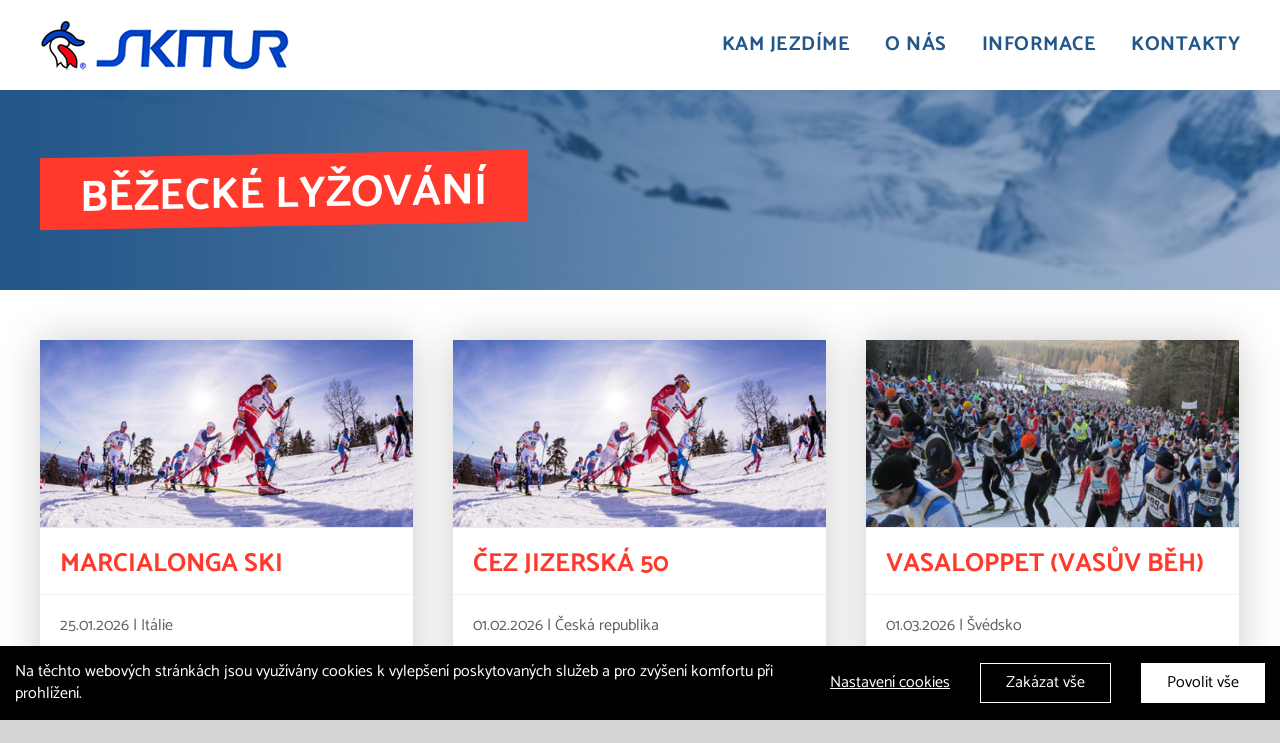

--- FILE ---
content_type: text/html; charset=UTF-8
request_url: https://skitur.cz/sport/bezecke-lyzovani/
body_size: 11307
content:
<!DOCTYPE html>
<html class="avada-html-layout-wide avada-html-header-position-top avada-html-is-archive" lang="cs">
<head>
	<meta http-equiv="X-UA-Compatible" content="IE=edge" />
	<meta http-equiv="Content-Type" content="text/html; charset=utf-8"/>
	<meta name="viewport" content="width=device-width, initial-scale=1" />
	<meta name='robots' content='index, follow, max-image-preview:large, max-snippet:-1, max-video-preview:-1' />

	<!-- This site is optimized with the Yoast SEO plugin v19.1 - https://yoast.com/wordpress/plugins/seo/ -->
	<title>Běžecké lyžování Archivy - Skitur</title>
	<link rel="canonical" href="https://skitur.cz/sport/bezecke-lyzovani/" />
	<meta property="og:locale" content="cs_CZ" />
	<meta property="og:type" content="article" />
	<meta property="og:title" content="Běžecké lyžování Archivy - Skitur" />
	<meta property="og:url" content="https://skitur.cz/sport/bezecke-lyzovani/" />
	<meta property="og:site_name" content="Skitur" />
	<meta property="og:image" content="http://skitur.cz/wp-content/uploads/2018/10/nahledovyObrazek_FACEBOOK-1.jpg" />
	<meta name="twitter:card" content="summary_large_image" />
	<script type="application/ld+json" class="yoast-schema-graph">{"@context":"https://schema.org","@graph":[{"@type":"WebSite","@id":"https://skitur.cz/#website","url":"https://skitur.cz/","name":"Skitur","description":"Cestovní kancelář","potentialAction":[{"@type":"SearchAction","target":{"@type":"EntryPoint","urlTemplate":"https://skitur.cz/?s={search_term_string}"},"query-input":"required name=search_term_string"}],"inLanguage":"cs"},{"@type":"CollectionPage","@id":"https://skitur.cz/sport/bezecke-lyzovani/#webpage","url":"https://skitur.cz/sport/bezecke-lyzovani/","name":"Běžecké lyžování Archivy - Skitur","isPartOf":{"@id":"https://skitur.cz/#website"},"breadcrumb":{"@id":"https://skitur.cz/sport/bezecke-lyzovani/#breadcrumb"},"inLanguage":"cs","potentialAction":[{"@type":"ReadAction","target":["https://skitur.cz/sport/bezecke-lyzovani/"]}]},{"@type":"BreadcrumbList","@id":"https://skitur.cz/sport/bezecke-lyzovani/#breadcrumb","itemListElement":[{"@type":"ListItem","position":1,"name":"Domů","item":"https://skitur.cz/"},{"@type":"ListItem","position":2,"name":"Běžecké lyžování"}]}]}</script>
	<!-- / Yoast SEO plugin. -->


<link rel='dns-prefetch' href='//skitur.cz' />
<link rel='dns-prefetch' href='//www.google.com' />
<link rel='dns-prefetch' href='//s.w.org' />
<link rel="alternate" type="application/rss+xml" title="Skitur &raquo; RSS zdroj" href="https://skitur.cz/feed/" />
<link rel="alternate" type="application/rss+xml" title="Skitur &raquo; RSS komentářů" href="https://skitur.cz/comments/feed/" />
					<link rel="shortcut icon" href="https://skitur.cz/wp-content/uploads/2018/07/skitur_70.png" type="image/x-icon" />
		
		
		
		
		
		<link rel="alternate" type="application/rss+xml" title="Skitur &raquo; RSS pro štítek Běžecké lyžování" href="https://skitur.cz/sport/bezecke-lyzovani/feed/" />
<script type="text/javascript">
window._wpemojiSettings = {"baseUrl":"https:\/\/s.w.org\/images\/core\/emoji\/14.0.0\/72x72\/","ext":".png","svgUrl":"https:\/\/s.w.org\/images\/core\/emoji\/14.0.0\/svg\/","svgExt":".svg","source":{"concatemoji":"https:\/\/skitur.cz\/wp-includes\/js\/wp-emoji-release.min.js?ver=6.0"}};
/*! This file is auto-generated */
!function(e,a,t){var n,r,o,i=a.createElement("canvas"),p=i.getContext&&i.getContext("2d");function s(e,t){var a=String.fromCharCode,e=(p.clearRect(0,0,i.width,i.height),p.fillText(a.apply(this,e),0,0),i.toDataURL());return p.clearRect(0,0,i.width,i.height),p.fillText(a.apply(this,t),0,0),e===i.toDataURL()}function c(e){var t=a.createElement("script");t.src=e,t.defer=t.type="text/javascript",a.getElementsByTagName("head")[0].appendChild(t)}for(o=Array("flag","emoji"),t.supports={everything:!0,everythingExceptFlag:!0},r=0;r<o.length;r++)t.supports[o[r]]=function(e){if(!p||!p.fillText)return!1;switch(p.textBaseline="top",p.font="600 32px Arial",e){case"flag":return s([127987,65039,8205,9895,65039],[127987,65039,8203,9895,65039])?!1:!s([55356,56826,55356,56819],[55356,56826,8203,55356,56819])&&!s([55356,57332,56128,56423,56128,56418,56128,56421,56128,56430,56128,56423,56128,56447],[55356,57332,8203,56128,56423,8203,56128,56418,8203,56128,56421,8203,56128,56430,8203,56128,56423,8203,56128,56447]);case"emoji":return!s([129777,127995,8205,129778,127999],[129777,127995,8203,129778,127999])}return!1}(o[r]),t.supports.everything=t.supports.everything&&t.supports[o[r]],"flag"!==o[r]&&(t.supports.everythingExceptFlag=t.supports.everythingExceptFlag&&t.supports[o[r]]);t.supports.everythingExceptFlag=t.supports.everythingExceptFlag&&!t.supports.flag,t.DOMReady=!1,t.readyCallback=function(){t.DOMReady=!0},t.supports.everything||(n=function(){t.readyCallback()},a.addEventListener?(a.addEventListener("DOMContentLoaded",n,!1),e.addEventListener("load",n,!1)):(e.attachEvent("onload",n),a.attachEvent("onreadystatechange",function(){"complete"===a.readyState&&t.readyCallback()})),(e=t.source||{}).concatemoji?c(e.concatemoji):e.wpemoji&&e.twemoji&&(c(e.twemoji),c(e.wpemoji)))}(window,document,window._wpemojiSettings);
</script>
<style type="text/css">
img.wp-smiley,
img.emoji {
	display: inline !important;
	border: none !important;
	box-shadow: none !important;
	height: 1em !important;
	width: 1em !important;
	margin: 0 0.07em !important;
	vertical-align: -0.1em !important;
	background: none !important;
	padding: 0 !important;
}
</style>
	<style id='global-styles-inline-css' type='text/css'>
body{--wp--preset--color--black: #000000;--wp--preset--color--cyan-bluish-gray: #abb8c3;--wp--preset--color--white: #ffffff;--wp--preset--color--pale-pink: #f78da7;--wp--preset--color--vivid-red: #cf2e2e;--wp--preset--color--luminous-vivid-orange: #ff6900;--wp--preset--color--luminous-vivid-amber: #fcb900;--wp--preset--color--light-green-cyan: #7bdcb5;--wp--preset--color--vivid-green-cyan: #00d084;--wp--preset--color--pale-cyan-blue: #8ed1fc;--wp--preset--color--vivid-cyan-blue: #0693e3;--wp--preset--color--vivid-purple: #9b51e0;--wp--preset--gradient--vivid-cyan-blue-to-vivid-purple: linear-gradient(135deg,rgba(6,147,227,1) 0%,rgb(155,81,224) 100%);--wp--preset--gradient--light-green-cyan-to-vivid-green-cyan: linear-gradient(135deg,rgb(122,220,180) 0%,rgb(0,208,130) 100%);--wp--preset--gradient--luminous-vivid-amber-to-luminous-vivid-orange: linear-gradient(135deg,rgba(252,185,0,1) 0%,rgba(255,105,0,1) 100%);--wp--preset--gradient--luminous-vivid-orange-to-vivid-red: linear-gradient(135deg,rgba(255,105,0,1) 0%,rgb(207,46,46) 100%);--wp--preset--gradient--very-light-gray-to-cyan-bluish-gray: linear-gradient(135deg,rgb(238,238,238) 0%,rgb(169,184,195) 100%);--wp--preset--gradient--cool-to-warm-spectrum: linear-gradient(135deg,rgb(74,234,220) 0%,rgb(151,120,209) 20%,rgb(207,42,186) 40%,rgb(238,44,130) 60%,rgb(251,105,98) 80%,rgb(254,248,76) 100%);--wp--preset--gradient--blush-light-purple: linear-gradient(135deg,rgb(255,206,236) 0%,rgb(152,150,240) 100%);--wp--preset--gradient--blush-bordeaux: linear-gradient(135deg,rgb(254,205,165) 0%,rgb(254,45,45) 50%,rgb(107,0,62) 100%);--wp--preset--gradient--luminous-dusk: linear-gradient(135deg,rgb(255,203,112) 0%,rgb(199,81,192) 50%,rgb(65,88,208) 100%);--wp--preset--gradient--pale-ocean: linear-gradient(135deg,rgb(255,245,203) 0%,rgb(182,227,212) 50%,rgb(51,167,181) 100%);--wp--preset--gradient--electric-grass: linear-gradient(135deg,rgb(202,248,128) 0%,rgb(113,206,126) 100%);--wp--preset--gradient--midnight: linear-gradient(135deg,rgb(2,3,129) 0%,rgb(40,116,252) 100%);--wp--preset--duotone--dark-grayscale: url('#wp-duotone-dark-grayscale');--wp--preset--duotone--grayscale: url('#wp-duotone-grayscale');--wp--preset--duotone--purple-yellow: url('#wp-duotone-purple-yellow');--wp--preset--duotone--blue-red: url('#wp-duotone-blue-red');--wp--preset--duotone--midnight: url('#wp-duotone-midnight');--wp--preset--duotone--magenta-yellow: url('#wp-duotone-magenta-yellow');--wp--preset--duotone--purple-green: url('#wp-duotone-purple-green');--wp--preset--duotone--blue-orange: url('#wp-duotone-blue-orange');--wp--preset--font-size--small: 12px;--wp--preset--font-size--medium: 20px;--wp--preset--font-size--large: 24px;--wp--preset--font-size--x-large: 42px;--wp--preset--font-size--normal: 16px;--wp--preset--font-size--xlarge: 32px;--wp--preset--font-size--huge: 48px;}.has-black-color{color: var(--wp--preset--color--black) !important;}.has-cyan-bluish-gray-color{color: var(--wp--preset--color--cyan-bluish-gray) !important;}.has-white-color{color: var(--wp--preset--color--white) !important;}.has-pale-pink-color{color: var(--wp--preset--color--pale-pink) !important;}.has-vivid-red-color{color: var(--wp--preset--color--vivid-red) !important;}.has-luminous-vivid-orange-color{color: var(--wp--preset--color--luminous-vivid-orange) !important;}.has-luminous-vivid-amber-color{color: var(--wp--preset--color--luminous-vivid-amber) !important;}.has-light-green-cyan-color{color: var(--wp--preset--color--light-green-cyan) !important;}.has-vivid-green-cyan-color{color: var(--wp--preset--color--vivid-green-cyan) !important;}.has-pale-cyan-blue-color{color: var(--wp--preset--color--pale-cyan-blue) !important;}.has-vivid-cyan-blue-color{color: var(--wp--preset--color--vivid-cyan-blue) !important;}.has-vivid-purple-color{color: var(--wp--preset--color--vivid-purple) !important;}.has-black-background-color{background-color: var(--wp--preset--color--black) !important;}.has-cyan-bluish-gray-background-color{background-color: var(--wp--preset--color--cyan-bluish-gray) !important;}.has-white-background-color{background-color: var(--wp--preset--color--white) !important;}.has-pale-pink-background-color{background-color: var(--wp--preset--color--pale-pink) !important;}.has-vivid-red-background-color{background-color: var(--wp--preset--color--vivid-red) !important;}.has-luminous-vivid-orange-background-color{background-color: var(--wp--preset--color--luminous-vivid-orange) !important;}.has-luminous-vivid-amber-background-color{background-color: var(--wp--preset--color--luminous-vivid-amber) !important;}.has-light-green-cyan-background-color{background-color: var(--wp--preset--color--light-green-cyan) !important;}.has-vivid-green-cyan-background-color{background-color: var(--wp--preset--color--vivid-green-cyan) !important;}.has-pale-cyan-blue-background-color{background-color: var(--wp--preset--color--pale-cyan-blue) !important;}.has-vivid-cyan-blue-background-color{background-color: var(--wp--preset--color--vivid-cyan-blue) !important;}.has-vivid-purple-background-color{background-color: var(--wp--preset--color--vivid-purple) !important;}.has-black-border-color{border-color: var(--wp--preset--color--black) !important;}.has-cyan-bluish-gray-border-color{border-color: var(--wp--preset--color--cyan-bluish-gray) !important;}.has-white-border-color{border-color: var(--wp--preset--color--white) !important;}.has-pale-pink-border-color{border-color: var(--wp--preset--color--pale-pink) !important;}.has-vivid-red-border-color{border-color: var(--wp--preset--color--vivid-red) !important;}.has-luminous-vivid-orange-border-color{border-color: var(--wp--preset--color--luminous-vivid-orange) !important;}.has-luminous-vivid-amber-border-color{border-color: var(--wp--preset--color--luminous-vivid-amber) !important;}.has-light-green-cyan-border-color{border-color: var(--wp--preset--color--light-green-cyan) !important;}.has-vivid-green-cyan-border-color{border-color: var(--wp--preset--color--vivid-green-cyan) !important;}.has-pale-cyan-blue-border-color{border-color: var(--wp--preset--color--pale-cyan-blue) !important;}.has-vivid-cyan-blue-border-color{border-color: var(--wp--preset--color--vivid-cyan-blue) !important;}.has-vivid-purple-border-color{border-color: var(--wp--preset--color--vivid-purple) !important;}.has-vivid-cyan-blue-to-vivid-purple-gradient-background{background: var(--wp--preset--gradient--vivid-cyan-blue-to-vivid-purple) !important;}.has-light-green-cyan-to-vivid-green-cyan-gradient-background{background: var(--wp--preset--gradient--light-green-cyan-to-vivid-green-cyan) !important;}.has-luminous-vivid-amber-to-luminous-vivid-orange-gradient-background{background: var(--wp--preset--gradient--luminous-vivid-amber-to-luminous-vivid-orange) !important;}.has-luminous-vivid-orange-to-vivid-red-gradient-background{background: var(--wp--preset--gradient--luminous-vivid-orange-to-vivid-red) !important;}.has-very-light-gray-to-cyan-bluish-gray-gradient-background{background: var(--wp--preset--gradient--very-light-gray-to-cyan-bluish-gray) !important;}.has-cool-to-warm-spectrum-gradient-background{background: var(--wp--preset--gradient--cool-to-warm-spectrum) !important;}.has-blush-light-purple-gradient-background{background: var(--wp--preset--gradient--blush-light-purple) !important;}.has-blush-bordeaux-gradient-background{background: var(--wp--preset--gradient--blush-bordeaux) !important;}.has-luminous-dusk-gradient-background{background: var(--wp--preset--gradient--luminous-dusk) !important;}.has-pale-ocean-gradient-background{background: var(--wp--preset--gradient--pale-ocean) !important;}.has-electric-grass-gradient-background{background: var(--wp--preset--gradient--electric-grass) !important;}.has-midnight-gradient-background{background: var(--wp--preset--gradient--midnight) !important;}.has-small-font-size{font-size: var(--wp--preset--font-size--small) !important;}.has-medium-font-size{font-size: var(--wp--preset--font-size--medium) !important;}.has-large-font-size{font-size: var(--wp--preset--font-size--large) !important;}.has-x-large-font-size{font-size: var(--wp--preset--font-size--x-large) !important;}
</style>
<link rel='stylesheet' id='contact-form-7-css'  href='https://skitur.cz/wp-content/plugins/contact-form-7/includes/css/styles.css?ver=5.6' type='text/css' media='all' />
<link rel='stylesheet' id='rs-plugin-settings-css'  href='https://skitur.cz/wp-content/plugins/revslider/public/assets/css/settings.css?ver=5.4.8' type='text/css' media='all' />
<style id='rs-plugin-settings-inline-css' type='text/css'>
#rs-demo-id {}
</style>
<link rel='stylesheet' id='fusion-dynamic-css-css'  href='https://skitur.cz/wp-content/uploads/fusion-styles/88d9104101026241eef4c3c3dee61301.min.css?ver=3.3.1' type='text/css' media='all' />
<script type='text/javascript' src='https://skitur.cz/wp-includes/js/jquery/jquery.min.js?ver=3.6.0' id='jquery-core-js'></script>
<script type='text/javascript' src='https://skitur.cz/wp-includes/js/jquery/jquery-migrate.min.js?ver=3.3.2' id='jquery-migrate-js'></script>
<script type='text/javascript' id='fworks_consent_skripts-js-extra'>
/* <![CDATA[ */
var consent_data = {"necessary":{"head":"<!-- Google tag (gtag.js) -->\r\n<script async src=\"https:\/\/www.googletagmanager.com\/gtag\/js?id=G-RTZB837XZY\"><\/script>\r\n<script>\r\n  window.dataLayer = window.dataLayer || [];\r\n  function gtag(){dataLayer.push(arguments);}\r\n  gtag('js', new Date());\r\n\r\n  gtag('config', 'G-RTZB837XZY');\r\n<\/script>","footer":""},"functional":{"head":"","footer":""},"analytic":{"head":"","footer":""},"marketing":{"head":"","footer":""}};
var consent_settings = {"bartext":"Na t\u011bchto webov\u00fdch str\u00e1nk\u00e1ch jsou vyu\u017e\u00edv\u00e1ny cookies k vylep\u0161en\u00ed poskytovan\u00fdch slu\u017eeb a pro zv\u00fd\u0161en\u00ed komfortu p\u0159i prohl\u00ed\u017een\u00ed.","ttl":"180"};
/* ]]> */
</script>
<script type='text/javascript' src='https://skitur.cz/wp-content/plugins/4w-consent-with-cache/assets/js/4works.cookie.js?ver=6.0' id='fworks_consent_skripts-js'></script>
<script type='text/javascript' src='https://skitur.cz/wp-content/plugins/revslider/public/assets/js/jquery.themepunch.tools.min.js?ver=5.4.8' id='tp-tools-js'></script>
<script type='text/javascript' src='https://skitur.cz/wp-content/plugins/revslider/public/assets/js/jquery.themepunch.revolution.min.js?ver=5.4.8' id='revmin-js'></script>
<link rel="https://api.w.org/" href="https://skitur.cz/wp-json/" /><link rel="alternate" type="application/json" href="https://skitur.cz/wp-json/wp/v2/tags/16" /><link rel="EditURI" type="application/rsd+xml" title="RSD" href="https://skitur.cz/xmlrpc.php?rsd" />
<link rel="wlwmanifest" type="application/wlwmanifest+xml" href="https://skitur.cz/wp-includes/wlwmanifest.xml" /> 
<meta name="generator" content="WordPress 6.0" />
<script>
                        window.dataLayer = window.dataLayer || [];
                        function gtag(){dataLayer.push(arguments);}
                       
                        gtag('consent', 'default', {
                          'ad_storage': 'denied',
                          'analytics_storage': 'denied',
                          'ad_user_data': 'denied',
                          'ad_personalization': 'denied'
                        });
                     </script><style type="text/css" id="css-fb-visibility">@media screen and (max-width: 640px){.fusion-no-small-visibility{display:none !important;}body:not(.fusion-builder-ui-wireframe) .sm-text-align-center{text-align:center !important;}body:not(.fusion-builder-ui-wireframe) .sm-text-align-left{text-align:left !important;}body:not(.fusion-builder-ui-wireframe) .sm-text-align-right{text-align:right !important;}body:not(.fusion-builder-ui-wireframe) .sm-mx-auto{margin-left:auto !important;margin-right:auto !important;}body:not(.fusion-builder-ui-wireframe) .sm-ml-auto{margin-left:auto !important;}body:not(.fusion-builder-ui-wireframe) .sm-mr-auto{margin-right:auto !important;}body:not(.fusion-builder-ui-wireframe) .fusion-absolute-position-small{position:absolute;top:auto;width:100%;}}@media screen and (min-width: 641px) and (max-width: 1024px){.fusion-no-medium-visibility{display:none !important;}body:not(.fusion-builder-ui-wireframe) .md-text-align-center{text-align:center !important;}body:not(.fusion-builder-ui-wireframe) .md-text-align-left{text-align:left !important;}body:not(.fusion-builder-ui-wireframe) .md-text-align-right{text-align:right !important;}body:not(.fusion-builder-ui-wireframe) .md-mx-auto{margin-left:auto !important;margin-right:auto !important;}body:not(.fusion-builder-ui-wireframe) .md-ml-auto{margin-left:auto !important;}body:not(.fusion-builder-ui-wireframe) .md-mr-auto{margin-right:auto !important;}body:not(.fusion-builder-ui-wireframe) .fusion-absolute-position-medium{position:absolute;top:auto;width:100%;}}@media screen and (min-width: 1025px){.fusion-no-large-visibility{display:none !important;}body:not(.fusion-builder-ui-wireframe) .lg-text-align-center{text-align:center !important;}body:not(.fusion-builder-ui-wireframe) .lg-text-align-left{text-align:left !important;}body:not(.fusion-builder-ui-wireframe) .lg-text-align-right{text-align:right !important;}body:not(.fusion-builder-ui-wireframe) .lg-mx-auto{margin-left:auto !important;margin-right:auto !important;}body:not(.fusion-builder-ui-wireframe) .lg-ml-auto{margin-left:auto !important;}body:not(.fusion-builder-ui-wireframe) .lg-mr-auto{margin-right:auto !important;}body:not(.fusion-builder-ui-wireframe) .fusion-absolute-position-large{position:absolute;top:auto;width:100%;}}</style><style type="text/css">.recentcomments a{display:inline !important;padding:0 !important;margin:0 !important;}</style><meta name="generator" content="Powered by Slider Revolution 5.4.8 - responsive, Mobile-Friendly Slider Plugin for WordPress with comfortable drag and drop interface." />
<link rel="icon" href="https://skitur.cz/wp-content/uploads/2018/07/cropped-skitur_70-32x32.png" sizes="32x32" />
<link rel="icon" href="https://skitur.cz/wp-content/uploads/2018/07/cropped-skitur_70-192x192.png" sizes="192x192" />
<link rel="apple-touch-icon" href="https://skitur.cz/wp-content/uploads/2018/07/cropped-skitur_70-180x180.png" />
<meta name="msapplication-TileImage" content="https://skitur.cz/wp-content/uploads/2018/07/cropped-skitur_70-270x270.png" />
<script type="text/javascript">function setREVStartSize(e){									
						try{ e.c=jQuery(e.c);var i=jQuery(window).width(),t=9999,r=0,n=0,l=0,f=0,s=0,h=0;
							if(e.responsiveLevels&&(jQuery.each(e.responsiveLevels,function(e,f){f>i&&(t=r=f,l=e),i>f&&f>r&&(r=f,n=e)}),t>r&&(l=n)),f=e.gridheight[l]||e.gridheight[0]||e.gridheight,s=e.gridwidth[l]||e.gridwidth[0]||e.gridwidth,h=i/s,h=h>1?1:h,f=Math.round(h*f),"fullscreen"==e.sliderLayout){var u=(e.c.width(),jQuery(window).height());if(void 0!=e.fullScreenOffsetContainer){var c=e.fullScreenOffsetContainer.split(",");if (c) jQuery.each(c,function(e,i){u=jQuery(i).length>0?u-jQuery(i).outerHeight(!0):u}),e.fullScreenOffset.split("%").length>1&&void 0!=e.fullScreenOffset&&e.fullScreenOffset.length>0?u-=jQuery(window).height()*parseInt(e.fullScreenOffset,0)/100:void 0!=e.fullScreenOffset&&e.fullScreenOffset.length>0&&(u-=parseInt(e.fullScreenOffset,0))}f=u}else void 0!=e.minHeight&&f<e.minHeight&&(f=e.minHeight);e.c.closest(".rev_slider_wrapper").css({height:f})					
						}catch(d){console.log("Failure at Presize of Slider:"+d)}						
					};</script>
		<script type="text/javascript">
			var doc = document.documentElement;
			doc.setAttribute( 'data-useragent', navigator.userAgent );
		</script>
		
	</head>

<body class="archive tag tag-bezecke-lyzovani tag-16 fusion-image-hovers fusion-pagination-sizing fusion-button_size-large fusion-button_type-flat fusion-button_span-no avada-image-rollover-circle-yes avada-image-rollover-no fusion-body ltr fusion-sticky-header no-tablet-sticky-header no-mobile-sticky-header no-mobile-slidingbar no-mobile-totop avada-has-rev-slider-styles fusion-disable-outline fusion-sub-menu-fade mobile-logo-pos-left layout-wide-mode avada-has-boxed-modal-shadow-none layout-scroll-offset-full avada-has-zero-margin-offset-top fusion-top-header menu-text-align-center mobile-menu-design-modern fusion-show-pagination-text fusion-header-layout-v1 avada-responsive avada-footer-fx-parallax-effect avada-menu-highlight-style-bar fusion-search-form-classic fusion-main-menu-search-overlay fusion-avatar-square avada-dropdown-styles avada-blog-layout-grid avada-blog-archive-layout-grid avada-header-shadow-no avada-menu-icon-position-left avada-has-megamenu-shadow avada-has-pagetitle-bg-full avada-has-breadcrumb-mobile-hidden avada-has-titlebar-bar_and_content avada-header-border-color-full-transparent avada-has-pagination-padding avada-flyout-menu-direction-fade avada-ec-views-v1" >
	<svg xmlns="http://www.w3.org/2000/svg" viewBox="0 0 0 0" width="0" height="0" focusable="false" role="none" style="visibility: hidden; position: absolute; left: -9999px; overflow: hidden;" ><defs><filter id="wp-duotone-dark-grayscale"><feColorMatrix color-interpolation-filters="sRGB" type="matrix" values=" .299 .587 .114 0 0 .299 .587 .114 0 0 .299 .587 .114 0 0 .299 .587 .114 0 0 " /><feComponentTransfer color-interpolation-filters="sRGB" ><feFuncR type="table" tableValues="0 0.49803921568627" /><feFuncG type="table" tableValues="0 0.49803921568627" /><feFuncB type="table" tableValues="0 0.49803921568627" /><feFuncA type="table" tableValues="1 1" /></feComponentTransfer><feComposite in2="SourceGraphic" operator="in" /></filter></defs></svg><svg xmlns="http://www.w3.org/2000/svg" viewBox="0 0 0 0" width="0" height="0" focusable="false" role="none" style="visibility: hidden; position: absolute; left: -9999px; overflow: hidden;" ><defs><filter id="wp-duotone-grayscale"><feColorMatrix color-interpolation-filters="sRGB" type="matrix" values=" .299 .587 .114 0 0 .299 .587 .114 0 0 .299 .587 .114 0 0 .299 .587 .114 0 0 " /><feComponentTransfer color-interpolation-filters="sRGB" ><feFuncR type="table" tableValues="0 1" /><feFuncG type="table" tableValues="0 1" /><feFuncB type="table" tableValues="0 1" /><feFuncA type="table" tableValues="1 1" /></feComponentTransfer><feComposite in2="SourceGraphic" operator="in" /></filter></defs></svg><svg xmlns="http://www.w3.org/2000/svg" viewBox="0 0 0 0" width="0" height="0" focusable="false" role="none" style="visibility: hidden; position: absolute; left: -9999px; overflow: hidden;" ><defs><filter id="wp-duotone-purple-yellow"><feColorMatrix color-interpolation-filters="sRGB" type="matrix" values=" .299 .587 .114 0 0 .299 .587 .114 0 0 .299 .587 .114 0 0 .299 .587 .114 0 0 " /><feComponentTransfer color-interpolation-filters="sRGB" ><feFuncR type="table" tableValues="0.54901960784314 0.98823529411765" /><feFuncG type="table" tableValues="0 1" /><feFuncB type="table" tableValues="0.71764705882353 0.25490196078431" /><feFuncA type="table" tableValues="1 1" /></feComponentTransfer><feComposite in2="SourceGraphic" operator="in" /></filter></defs></svg><svg xmlns="http://www.w3.org/2000/svg" viewBox="0 0 0 0" width="0" height="0" focusable="false" role="none" style="visibility: hidden; position: absolute; left: -9999px; overflow: hidden;" ><defs><filter id="wp-duotone-blue-red"><feColorMatrix color-interpolation-filters="sRGB" type="matrix" values=" .299 .587 .114 0 0 .299 .587 .114 0 0 .299 .587 .114 0 0 .299 .587 .114 0 0 " /><feComponentTransfer color-interpolation-filters="sRGB" ><feFuncR type="table" tableValues="0 1" /><feFuncG type="table" tableValues="0 0.27843137254902" /><feFuncB type="table" tableValues="0.5921568627451 0.27843137254902" /><feFuncA type="table" tableValues="1 1" /></feComponentTransfer><feComposite in2="SourceGraphic" operator="in" /></filter></defs></svg><svg xmlns="http://www.w3.org/2000/svg" viewBox="0 0 0 0" width="0" height="0" focusable="false" role="none" style="visibility: hidden; position: absolute; left: -9999px; overflow: hidden;" ><defs><filter id="wp-duotone-midnight"><feColorMatrix color-interpolation-filters="sRGB" type="matrix" values=" .299 .587 .114 0 0 .299 .587 .114 0 0 .299 .587 .114 0 0 .299 .587 .114 0 0 " /><feComponentTransfer color-interpolation-filters="sRGB" ><feFuncR type="table" tableValues="0 0" /><feFuncG type="table" tableValues="0 0.64705882352941" /><feFuncB type="table" tableValues="0 1" /><feFuncA type="table" tableValues="1 1" /></feComponentTransfer><feComposite in2="SourceGraphic" operator="in" /></filter></defs></svg><svg xmlns="http://www.w3.org/2000/svg" viewBox="0 0 0 0" width="0" height="0" focusable="false" role="none" style="visibility: hidden; position: absolute; left: -9999px; overflow: hidden;" ><defs><filter id="wp-duotone-magenta-yellow"><feColorMatrix color-interpolation-filters="sRGB" type="matrix" values=" .299 .587 .114 0 0 .299 .587 .114 0 0 .299 .587 .114 0 0 .299 .587 .114 0 0 " /><feComponentTransfer color-interpolation-filters="sRGB" ><feFuncR type="table" tableValues="0.78039215686275 1" /><feFuncG type="table" tableValues="0 0.94901960784314" /><feFuncB type="table" tableValues="0.35294117647059 0.47058823529412" /><feFuncA type="table" tableValues="1 1" /></feComponentTransfer><feComposite in2="SourceGraphic" operator="in" /></filter></defs></svg><svg xmlns="http://www.w3.org/2000/svg" viewBox="0 0 0 0" width="0" height="0" focusable="false" role="none" style="visibility: hidden; position: absolute; left: -9999px; overflow: hidden;" ><defs><filter id="wp-duotone-purple-green"><feColorMatrix color-interpolation-filters="sRGB" type="matrix" values=" .299 .587 .114 0 0 .299 .587 .114 0 0 .299 .587 .114 0 0 .299 .587 .114 0 0 " /><feComponentTransfer color-interpolation-filters="sRGB" ><feFuncR type="table" tableValues="0.65098039215686 0.40392156862745" /><feFuncG type="table" tableValues="0 1" /><feFuncB type="table" tableValues="0.44705882352941 0.4" /><feFuncA type="table" tableValues="1 1" /></feComponentTransfer><feComposite in2="SourceGraphic" operator="in" /></filter></defs></svg><svg xmlns="http://www.w3.org/2000/svg" viewBox="0 0 0 0" width="0" height="0" focusable="false" role="none" style="visibility: hidden; position: absolute; left: -9999px; overflow: hidden;" ><defs><filter id="wp-duotone-blue-orange"><feColorMatrix color-interpolation-filters="sRGB" type="matrix" values=" .299 .587 .114 0 0 .299 .587 .114 0 0 .299 .587 .114 0 0 .299 .587 .114 0 0 " /><feComponentTransfer color-interpolation-filters="sRGB" ><feFuncR type="table" tableValues="0.098039215686275 1" /><feFuncG type="table" tableValues="0 0.66274509803922" /><feFuncB type="table" tableValues="0.84705882352941 0.41960784313725" /><feFuncA type="table" tableValues="1 1" /></feComponentTransfer><feComposite in2="SourceGraphic" operator="in" /></filter></defs></svg>	<a class="skip-link screen-reader-text" href="#content">Skip to content</a>

	<div id="boxed-wrapper">
		<div class="fusion-sides-frame"></div>
		<div id="wrapper" class="fusion-wrapper">
			<div id="home" style="position:relative;top:-1px;"></div>
			
				
			<header class="fusion-header-wrapper">
				<div class="fusion-header-v1 fusion-logo-alignment fusion-logo-left fusion-sticky-menu- fusion-sticky-logo- fusion-mobile-logo-1  fusion-mobile-menu-design-modern">
					<div class="fusion-header-sticky-height"></div>
<div class="fusion-header">
	<div class="fusion-row">
					<div class="fusion-logo" data-margin-top="10px" data-margin-bottom="10px" data-margin-left="0" data-margin-right="0">
			<a class="fusion-logo-link"  href="https://skitur.cz/" >

						<!-- standard logo -->
			<img src="https://skitur.cz/wp-content/uploads/2018/07/logo_n_50.png" srcset="https://skitur.cz/wp-content/uploads/2018/07/logo_n_50.png 1x" width="250" height="50" alt="Skitur Logo" data-retina_logo_url="" class="fusion-standard-logo" />

											<!-- mobile logo -->
				<img src="https://skitur.cz/wp-content/uploads/2018/10/logo_n_50.png" srcset="https://skitur.cz/wp-content/uploads/2018/10/logo_n_50.png 1x" width="150" height="30" alt="Skitur Logo" data-retina_logo_url="" class="fusion-mobile-logo" />
			
					</a>
		</div>		<nav class="fusion-main-menu" aria-label="Main Menu"><div class="fusion-overlay-search">		<form role="search" class="searchform fusion-search-form  fusion-search-form-classic" method="get" action="https://skitur.cz/">
			<div class="fusion-search-form-content">

				
				<div class="fusion-search-field search-field">
					<label><span class="screen-reader-text">Hledat:</span>
													<input type="search" value="" name="s" class="s" placeholder="Hledání..." required aria-required="true" aria-label="Hledání..."/>
											</label>
				</div>
				<div class="fusion-search-button search-button">
					<input type="submit" class="fusion-search-submit searchsubmit" aria-label="Hledat" value="&#xf002;" />
									</div>

				
			</div>


			
		</form>
		<div class="fusion-search-spacer"></div><a href="#" role="button" aria-label="Close Search" class="fusion-close-search"></a></div><ul id="menu-main" class="fusion-menu"><li  id="menu-item-10"  class="menu-item menu-item-type-custom menu-item-object-custom menu-item-has-children menu-item-10 fusion-dropdown-menu"  data-item-id="10"><a  href="/#kam-jezdime" class="fusion-bar-highlight"><span class="menu-text">Kam jezdíme</span></a><ul class="sub-menu"><li  id="menu-item-1516"  class="menu-item menu-item-type-taxonomy menu-item-object-category menu-item-has-children menu-item-1516 fusion-dropdown-submenu" ><a  href="https://skitur.cz/zajezdy/leto/" class="fusion-bar-highlight"><span>V létě</span></a><ul class="sub-menu"><li  id="menu-item-1548"  class="menu-item menu-item-type-taxonomy menu-item-object-category menu-item-1548" ><a  href="https://skitur.cz/zajezdy/leto/cyklisticke_zavody/" class="fusion-bar-highlight"><span>Cyklistické závody jaro/léto</span></a></li><li  id="menu-item-1568"  class="menu-item menu-item-type-taxonomy menu-item-object-category menu-item-1568" ><a  href="https://skitur.cz/zajezdy/leto/chalupa_na_sumave/" class="fusion-bar-highlight"><span>Chalupa na Šumavě</span></a></li><li  id="menu-item-1551"  class="menu-item menu-item-type-taxonomy menu-item-object-category menu-item-1551" ><a  href="https://skitur.cz/zajezdy/leto/poznavaci_zajezdy/" class="fusion-bar-highlight"><span>Poznávací zájezdy</span></a></li><li  id="menu-item-1549"  class="menu-item menu-item-type-taxonomy menu-item-object-category menu-item-1549" ><a  href="https://skitur.cz/zajezdy/leto/cykloturistika/" class="fusion-bar-highlight"><span>Cykloturistika &#8211; jaro/léto</span></a></li><li  id="menu-item-1519"  class="menu-item menu-item-type-taxonomy menu-item-object-category menu-item-1519" ><a  href="https://skitur.cz/zajezdy/leto/bezecke-maratony/" class="fusion-bar-highlight"><span>Běžecké maratony</span></a></li></ul></li><li  id="menu-item-1517"  class="menu-item menu-item-type-taxonomy menu-item-object-category menu-item-has-children menu-item-1517 fusion-dropdown-submenu" ><a  href="https://skitur.cz/zajezdy/zima/" class="fusion-bar-highlight"><span>V zimě</span></a><ul class="sub-menu"><li  id="menu-item-803"  class="menu-item menu-item-type-taxonomy menu-item-object-category menu-item-803" ><a  href="https://skitur.cz/zajezdy/zima/serial-bezeckych-zavodu-visma-ski-classics/" class="fusion-bar-highlight"><span>Seriál běžeckých závodů Visma Ski Classics</span></a></li><li  id="menu-item-792"  class="menu-item menu-item-type-taxonomy menu-item-object-category menu-item-792" ><a  href="https://skitur.cz/zajezdy/zima/ceska-republika/" class="fusion-bar-highlight"><span>Česká Republika</span></a></li><li  id="menu-item-794"  class="menu-item menu-item-type-taxonomy menu-item-object-category menu-item-794" ><a  href="https://skitur.cz/zajezdy/zima/italie/" class="fusion-bar-highlight"><span>Itálie</span></a></li><li  id="menu-item-798"  class="menu-item menu-item-type-taxonomy menu-item-object-category menu-item-798" ><a  href="https://skitur.cz/zajezdy/zima/rakousko/" class="fusion-bar-highlight"><span>Rakousko</span></a></li><li  id="menu-item-2396"  class="menu-item menu-item-type-taxonomy menu-item-object-category menu-item-2396" ><a  href="https://skitur.cz/zajezdy/zima/heliski/" class="fusion-bar-highlight"><span>Heliski</span></a></li><li  id="menu-item-799"  class="menu-item menu-item-type-taxonomy menu-item-object-category menu-item-799" ><a  href="https://skitur.cz/zajezdy/zima/slovinsko/" class="fusion-bar-highlight"><span>Slovinsko</span></a></li><li  id="menu-item-800"  class="menu-item menu-item-type-taxonomy menu-item-object-category menu-item-800" ><a  href="https://skitur.cz/zajezdy/zima/svycarsko/" class="fusion-bar-highlight"><span>Švýcarsko</span></a></li></ul></li></ul></li><li  id="menu-item-153"  class="menu-item menu-item-type-post_type menu-item-object-page menu-item-153"  data-item-id="153"><a  href="https://skitur.cz/o-nas/" class="fusion-bar-highlight"><span class="menu-text">O nás</span></a></li><li  id="menu-item-152"  class="menu-item menu-item-type-post_type menu-item-object-page menu-item-152"  data-item-id="152"><a  href="https://skitur.cz/informace/" class="fusion-bar-highlight"><span class="menu-text">Informace</span></a></li><li  id="menu-item-151"  class="menu-item menu-item-type-post_type menu-item-object-page menu-item-151"  data-item-id="151"><a  href="https://skitur.cz/kontakty/" class="fusion-bar-highlight"><span class="menu-text">Kontakty</span></a></li></ul></nav>	<div class="fusion-mobile-menu-icons">
							<a href="#" class="fusion-icon awb-icon-bars" aria-label="Toggle mobile menu" aria-expanded="false"></a>
		
		
		
			</div>

<nav class="fusion-mobile-nav-holder fusion-mobile-menu-text-align-left" aria-label="Main Menu Mobile"></nav>

					</div>
</div>
				</div>
				<div class="fusion-clearfix"></div>
			</header>
							
						<div id="sliders-container" class="fusion-slider-visibility">
					</div>
				
				
			
			<div class="avada-page-titlebar-wrapper" role="banner">
	<div class="fusion-page-title-bar fusion-page-title-bar-breadcrumbs fusion-page-title-bar-left">
		<div class="fusion-page-title-row">
			<div class="fusion-page-title-wrapper">
				<div class="fusion-page-title-captions">

																							<h1 class="entry-title">Běžecké lyžování</h1>

											
					
				</div>

													
			</div>
		</div>
	</div>
</div>

						<main id="main" class="clearfix ">
				<div class="fusion-row" style="">
<section id="content" class="full-width" style="width: 100%;">
	
	<div id="posts-container" class="fusion-blog-archive fusion-blog-layout-grid-wrapper fusion-blog-infinite fusion-clearfix">
	<div class="fusion-posts-container fusion-blog-layout-grid fusion-blog-layout-grid-3 isotope fusion-posts-container-infinite " data-pages="1">
		
		
													<article id="post-974" class="fusion-post-grid  post fusion-clearfix post-974 type-post status-publish format-standard has-post-thumbnail hentry category-serial-bezeckych-zavodu-visma-ski-classics tag-bezecke-lyzovani">
														<div class="fusion-post-wrapper">
				
				
				
									
		<div class="fusion-flexslider flexslider fusion-flexslider-loading fusion-post-slideshow">
		<ul class="slides">
																		<li><div  class="fusion-image-wrapper" aria-haspopup="true">
				  			<a href="https://skitur.cz/zima/serial-bezeckych-zavodu-visma-ski-classics/marcialonga/" aria-label="Marcialonga SKI">
							<img width="500" height="250" src="https://skitur.cz/wp-content/uploads/2018/10/bezecke-maratony-e1542972525524.jpg" class="attachment-full size-full wp-post-image" alt="Zimní maratony" />			</a>
								</div>
</li>
																																																																														</ul>
	</div>
				
														<div class="fusion-post-content-wrapper">
				
				
				<div class="fusion-post-content post-content">
					<h2 class="entry-title fusion-post-title"><a href="https://skitur.cz/zima/serial-bezeckych-zavodu-visma-ski-classics/marcialonga/">Marcialonga SKI</a></h2>
																<p class="fusion-single-line-meta"><span class="vcard rich-snippet-hidden"><span class="fn"><a href="https://skitur.cz/author/4works/" title="Příspěvky od 4works" rel="author">4works</a></span></span><span class="updated rich-snippet-hidden">2025-11-11T12:50:30+01:00</span>Země: <a href="https://skitur.cz/zajezdy/zima/serial-bezeckych-zavodu-visma-ski-classics/" rel="category tag">Seriál běžeckých závodů Visma Ski Classics</a><span class="fusion-inline-sep">|</span><span class="meta-tags">Sporty: <a href="https://skitur.cz/sport/bezecke-lyzovani/" rel="tag">Běžecké lyžování</a></span><span class="fusion-inline-sep">|</span></p>
																										<div class="fusion-content-sep sep-double sep-solid"></div>
						
					
					<div class="fusion-post-content-container">
						<p>25.01.2026 | Itálie</p>					</div>
				</div>

				
																																		
									</div>
				
									</div>
							</article>

			
											<article id="post-1044" class="fusion-post-grid  post fusion-clearfix post-1044 type-post status-publish format-standard has-post-thumbnail hentry category-serial-bezeckych-zavodu-visma-ski-classics tag-bezecke-lyzovani">
														<div class="fusion-post-wrapper">
				
				
				
									
		<div class="fusion-flexslider flexslider fusion-flexslider-loading fusion-post-slideshow">
		<ul class="slides">
																		<li><div  class="fusion-image-wrapper" aria-haspopup="true">
				  			<a href="https://skitur.cz/zima/serial-bezeckych-zavodu-visma-ski-classics/jizerska-50/" aria-label="ČEZ Jizerská 50">
							<img width="500" height="250" src="https://skitur.cz/wp-content/uploads/2018/10/bezecke-maratony-e1542972525524.jpg" class="attachment-full size-full wp-post-image" alt="Zimní maratony" loading="lazy" />			</a>
								</div>
</li>
																																																																														</ul>
	</div>
				
														<div class="fusion-post-content-wrapper">
				
				
				<div class="fusion-post-content post-content">
					<h2 class="entry-title fusion-post-title"><a href="https://skitur.cz/zima/serial-bezeckych-zavodu-visma-ski-classics/jizerska-50/">ČEZ Jizerská 50</a></h2>
																<p class="fusion-single-line-meta"><span class="vcard rich-snippet-hidden"><span class="fn"><a href="https://skitur.cz/author/4works/" title="Příspěvky od 4works" rel="author">4works</a></span></span><span class="updated rich-snippet-hidden">2025-05-21T12:39:21+02:00</span>Země: <a href="https://skitur.cz/zajezdy/zima/serial-bezeckych-zavodu-visma-ski-classics/" rel="category tag">Seriál běžeckých závodů Visma Ski Classics</a><span class="fusion-inline-sep">|</span><span class="meta-tags">Sporty: <a href="https://skitur.cz/sport/bezecke-lyzovani/" rel="tag">Běžecké lyžování</a></span><span class="fusion-inline-sep">|</span></p>
																										<div class="fusion-content-sep sep-double sep-solid"></div>
						
					
					<div class="fusion-post-content-container">
						<p>01.02.2026 | Česká republika</p>					</div>
				</div>

				
																																		
									</div>
				
									</div>
							</article>

			
											<article id="post-960" class="fusion-post-grid  post fusion-clearfix post-960 type-post status-publish format-standard has-post-thumbnail hentry category-serial-bezeckych-zavodu-visma-ski-classics tag-bezecke-lyzovani">
														<div class="fusion-post-wrapper">
				
				
				
									
		<div class="fusion-flexslider flexslider fusion-flexslider-loading fusion-post-slideshow">
		<ul class="slides">
																		<li><div  class="fusion-image-wrapper" aria-haspopup="true">
				  			<a href="https://skitur.cz/zima/serial-bezeckych-zavodu-visma-ski-classics/vasuv-beh/" aria-label="Vasaloppet (Vasův běh)">
							<img width="600" height="300" src="https://skitur.cz/wp-content/uploads/2018/10/vasaloppet_2012_canon_045.jpg" class="attachment-full size-full wp-post-image" alt="" loading="lazy" srcset="https://skitur.cz/wp-content/uploads/2018/10/vasaloppet_2012_canon_045-200x100.jpg 200w, https://skitur.cz/wp-content/uploads/2018/10/vasaloppet_2012_canon_045-400x200.jpg 400w, https://skitur.cz/wp-content/uploads/2018/10/vasaloppet_2012_canon_045.jpg 600w" sizes="(min-width: 2200px) 100vw, (min-width: 784px) 373px, (min-width: 712px) 560px, (min-width: 640px) 712px, " />			</a>
								</div>
</li>
																																																																														</ul>
	</div>
				
														<div class="fusion-post-content-wrapper">
				
				
				<div class="fusion-post-content post-content">
					<h2 class="entry-title fusion-post-title"><a href="https://skitur.cz/zima/serial-bezeckych-zavodu-visma-ski-classics/vasuv-beh/">Vasaloppet (Vasův běh)</a></h2>
																<p class="fusion-single-line-meta"><span class="vcard rich-snippet-hidden"><span class="fn"><a href="https://skitur.cz/author/4works/" title="Příspěvky od 4works" rel="author">4works</a></span></span><span class="updated rich-snippet-hidden">2025-11-11T12:48:32+01:00</span>Země: <a href="https://skitur.cz/zajezdy/zima/serial-bezeckych-zavodu-visma-ski-classics/" rel="category tag">Seriál běžeckých závodů Visma Ski Classics</a><span class="fusion-inline-sep">|</span><span class="meta-tags">Sporty: <a href="https://skitur.cz/sport/bezecke-lyzovani/" rel="tag">Běžecké lyžování</a></span><span class="fusion-inline-sep">|</span></p>
																										<div class="fusion-content-sep sep-double sep-solid"></div>
						
					
					<div class="fusion-post-content-container">
						<p>01.03.2026 | Švédsko</p>					</div>
				</div>

				
																																		
									</div>
				
									</div>
							</article>

			
		
		
	</div>

			</div>
</section>
						
					</div>  <!-- fusion-row -->
				</main>  <!-- #main -->
				
				
								
					
		<div class="fusion-footer fusion-footer-parallax">
					
	<footer class="fusion-footer-widget-area fusion-widget-area">
		<div class="fusion-row">
			<div class="fusion-columns fusion-columns-4 fusion-widget-area">
				
																									<div class="fusion-column col-lg-3 col-md-3 col-sm-3 fusion-has-widgets">
							<section id="text-3" class="fusion-footer-widget-column widget widget_text"><h4 class="widget-title">O nás</h4>			<div class="textwidget"><p><strong>CK Skitur, s.r.o.</strong> se od doby svého založení v r. 1990 specializuje na <strong>organizování pobytů a zájezdů s aktivním využitím volného času</strong>.</p>
</div>
		<div style="clear:both;"></div></section>																					</div>
																										<div class="fusion-column col-lg-3 col-md-3 col-sm-3 fusion-has-widgets">
							<section id="nav_menu-2" class="fusion-footer-widget-column widget widget_nav_menu"><h4 class="widget-title">Navigace</h4><div class="menu-footer-container"><ul id="menu-footer" class="menu"><li id="menu-item-807" class="menu-item menu-item-type-custom menu-item-object-custom menu-item-home menu-item-807"><a href="http://skitur.cz/#kam-jezdime">Kam jezdíme</a></li>
<li id="menu-item-806" class="menu-item menu-item-type-post_type menu-item-object-page menu-item-806"><a href="https://skitur.cz/o-nas/">O nás</a></li>
<li id="menu-item-804" class="menu-item menu-item-type-post_type menu-item-object-page menu-item-804"><a href="https://skitur.cz/informace/">Informace</a></li>
<li id="menu-item-805" class="menu-item menu-item-type-post_type menu-item-object-page menu-item-805"><a href="https://skitur.cz/kontakty/">Kontakty</a></li>
<li id="menu-item-1544" class="menu-item menu-item-type-taxonomy menu-item-object-category menu-item-1544"><a href="https://skitur.cz/zajezdy/leto/cyklisticke_zavody/">Cyklistické závody jaro/léto</a></li>
<li id="menu-item-1545" class="menu-item menu-item-type-taxonomy menu-item-object-category menu-item-1545"><a href="https://skitur.cz/zajezdy/leto/cykloturistika/">Cykloturistika &#8211; jaro/léto</a></li>
<li id="menu-item-1547" class="menu-item menu-item-type-taxonomy menu-item-object-category menu-item-1547"><a href="https://skitur.cz/zajezdy/leto/poznavaci_zajezdy/">Poznávací zájezdy</a></li>
</ul></div><div style="clear:both;"></div></section>																					</div>
																										<div class="fusion-column col-lg-3 col-md-3 col-sm-3 fusion-has-widgets">
							<section id="nav_menu-3" class="fusion-footer-widget-column widget widget_nav_menu"><h4 class="widget-title">Informace</h4><div class="menu-informace-container"><ul id="menu-informace" class="menu"><li id="menu-item-110" class="menu-item menu-item-type-custom menu-item-object-custom menu-item-110"><a href="/informace/doprava/">Doprava</a></li>
<li id="menu-item-111" class="menu-item menu-item-type-custom menu-item-object-custom menu-item-111"><a href="/informace/podminky/">Podmínky</a></li>
<li id="menu-item-112" class="menu-item menu-item-type-custom menu-item-object-custom menu-item-112"><a href="/wp-content/uploads/2018/12/prihlaska-skitur-2018-11.xls">Smlouva</a></li>
<li id="menu-item-113" class="menu-item menu-item-type-custom menu-item-object-custom menu-item-113"><a href="/wp-content/uploads/2024/11/Pojistka-2025.pdf">Pojištění</a></li>
</ul></div><div style="clear:both;"></div></section>																					</div>
																										<div class="fusion-column fusion-column-last col-lg-3 col-md-3 col-sm-3 fusion-has-widgets">
							<section id="text-2" class="fusion-footer-widget-column widget widget_text"><h4 class="widget-title">Kontakt</h4>			<div class="textwidget"><p><strong>SKITUR s.r.o.</strong><br />
Matěchova 18, 140 00 PRAHA 4</p>
<p><i class="fas fa-phone"></i> <a href="tel:+420724102501">+420 724 102 501</a></p>
<p><i class="fas fa-envelope"></i> <a href="https://skitur.cz/kontakty/">Kontaktní formulář</a></p>
</div>
		<div style="clear:both;"></div></section>																					</div>
																											
				<div class="fusion-clearfix"></div>
			</div> <!-- fusion-columns -->
		</div> <!-- fusion-row -->
	</footer> <!-- fusion-footer-widget-area -->

	
	<footer id="footer" class="fusion-footer-copyright-area fusion-footer-copyright-center">
		<div class="fusion-row">
			<div class="fusion-copyright-content">

				<div class="fusion-copyright-notice">
		<div>
		© SKITUR, s.r.o. 2022 | <a href="https://posunemevasvys.cz">4WORKS Solutions</a>
<span class="fworks_consent_shortcode"></span>	</div>
</div>
<div class="fusion-social-links-footer">
	</div>

			</div> <!-- fusion-fusion-copyright-content -->
		</div> <!-- fusion-row -->
	</footer> <!-- #footer -->
		</div> <!-- fusion-footer -->

		
					<div class="fusion-sliding-bar-wrapper">
											</div>

												</div> <!-- wrapper -->
		</div> <!-- #boxed-wrapper -->
		<div class="fusion-top-frame"></div>
		<div class="fusion-bottom-frame"></div>
		<div class="fusion-boxed-shadow"></div>
		<a class="fusion-one-page-text-link fusion-page-load-link" tabindex="-1" href="#" aria-hidden="true"></a>

		<div class="avada-footer-scripts">
			<span class="fworks_ajax_footer_hook"></span><script>jQuery(function($){
                $.ajax({
                    url : 'https://skitur.cz/wp-admin/admin-ajax.php', // AJAX handler
                    data : { action : 'fworks_footer_hook' },
                    type : 'POST',
                    success : function( result ){
                        if( result ) {
                            $('.fworks_ajax_footer_hook').html(result);
                        }
                    }
                  });
                });
            </script><link rel="stylesheet" href="/wp-content/plugins/4w-consent-with-cache/assets/css/4works.cookie.css"><script type="text/javascript">var fusionNavIsCollapsed=function(e){var t;window.innerWidth<=e.getAttribute("data-breakpoint")?(e.classList.add("collapse-enabled"),e.classList.contains("expanded")||(e.setAttribute("aria-expanded","false"),window.dispatchEvent(new Event("fusion-mobile-menu-collapsed",{bubbles:!0,cancelable:!0})))):(null!==e.querySelector(".menu-item-has-children.expanded .fusion-open-nav-submenu-on-click")&&e.querySelector(".menu-item-has-children.expanded .fusion-open-nav-submenu-on-click").click(),e.classList.remove("collapse-enabled"),e.setAttribute("aria-expanded","true"),null!==e.querySelector(".fusion-custom-menu")&&e.querySelector(".fusion-custom-menu").removeAttribute("style")),e.classList.add("no-wrapper-transition"),clearTimeout(t),t=setTimeout(()=>{e.classList.remove("no-wrapper-transition")},400),e.classList.remove("loading")},fusionRunNavIsCollapsed=function(){var e,t=document.querySelectorAll(".fusion-menu-element-wrapper");for(e=0;e<t.length;e++)fusionNavIsCollapsed(t[e])};function avadaGetScrollBarWidth(){var e,t,n,s=document.createElement("p");return s.style.width="100%",s.style.height="200px",(e=document.createElement("div")).style.position="absolute",e.style.top="0px",e.style.left="0px",e.style.visibility="hidden",e.style.width="200px",e.style.height="150px",e.style.overflow="hidden",e.appendChild(s),document.body.appendChild(e),t=s.offsetWidth,e.style.overflow="scroll",t==(n=s.offsetWidth)&&(n=e.clientWidth),document.body.removeChild(e),t-n}fusionRunNavIsCollapsed(),window.addEventListener("fusion-resize-horizontal",fusionRunNavIsCollapsed);</script><script type='text/javascript' src='https://skitur.cz/wp-includes/js/dist/vendor/regenerator-runtime.min.js?ver=0.13.9' id='regenerator-runtime-js'></script>
<script type='text/javascript' src='https://skitur.cz/wp-includes/js/dist/vendor/wp-polyfill.min.js?ver=3.15.0' id='wp-polyfill-js'></script>
<script type='text/javascript' id='contact-form-7-js-extra'>
/* <![CDATA[ */
var wpcf7 = {"api":{"root":"https:\/\/skitur.cz\/wp-json\/","namespace":"contact-form-7\/v1"}};
/* ]]> */
</script>
<script type='text/javascript' src='https://skitur.cz/wp-content/plugins/contact-form-7/includes/js/index.js?ver=5.6' id='contact-form-7-js'></script>
<script type='text/javascript' src='https://skitur.cz/wp-content/uploads/wpmss/wpmssab.min.js?ver=1539185618' id='wpmssab-js'></script>
<script type='text/javascript' src='https://skitur.cz/wp-content/plugins/mousewheel-smooth-scroll/js/SmoothScroll.min.js?ver=1.4.10' id='SmoothScroll-js'></script>
<script type='text/javascript' src='https://skitur.cz/wp-content/uploads/wpmss/wpmss.min.js?ver=1539185618' id='wpmss-js'></script>
<script type='text/javascript' src='https://www.google.com/recaptcha/api.js?render=6LcNnQIrAAAAADmWAXCblxFpbdo6kvsiWXvOPt37&#038;ver=3.0' id='google-recaptcha-js'></script>
<script type='text/javascript' id='wpcf7-recaptcha-js-extra'>
/* <![CDATA[ */
var wpcf7_recaptcha = {"sitekey":"6LcNnQIrAAAAADmWAXCblxFpbdo6kvsiWXvOPt37","actions":{"homepage":"homepage","contactform":"contactform"}};
/* ]]> */
</script>
<script type='text/javascript' src='https://skitur.cz/wp-content/plugins/contact-form-7/modules/recaptcha/index.js?ver=5.6' id='wpcf7-recaptcha-js'></script>
<script type='text/javascript' src='https://skitur.cz/wp-content/uploads/fusion-scripts/25e8e9d519259b820e7d8b513065e3ae.min.js?ver=3.3.1' id='fusion-scripts-js'></script>
				<script type="text/javascript">
				jQuery( document ).ready( function() {
					var ajaxurl = 'https://skitur.cz/wp-admin/admin-ajax.php';
					if ( 0 < jQuery( '.fusion-login-nonce' ).length ) {
						jQuery.get( ajaxurl, { 'action': 'fusion_login_nonce' }, function( response ) {
							jQuery( '.fusion-login-nonce' ).html( response );
						});
					}
				});
								</script>
						</div>

			<div class="to-top-container to-top-right">
		<a href="#" id="toTop" class="fusion-top-top-link">
			<span class="screen-reader-text">Go to Top</span>
		</a>
	</div>
		</body>
</html>


--- FILE ---
content_type: text/html; charset=utf-8
request_url: https://www.google.com/recaptcha/api2/anchor?ar=1&k=6LcNnQIrAAAAADmWAXCblxFpbdo6kvsiWXvOPt37&co=aHR0cHM6Ly9za2l0dXIuY3o6NDQz&hl=en&v=PoyoqOPhxBO7pBk68S4YbpHZ&size=invisible&anchor-ms=20000&execute-ms=30000&cb=wwoiqliydvgj
body_size: 48621
content:
<!DOCTYPE HTML><html dir="ltr" lang="en"><head><meta http-equiv="Content-Type" content="text/html; charset=UTF-8">
<meta http-equiv="X-UA-Compatible" content="IE=edge">
<title>reCAPTCHA</title>
<style type="text/css">
/* cyrillic-ext */
@font-face {
  font-family: 'Roboto';
  font-style: normal;
  font-weight: 400;
  font-stretch: 100%;
  src: url(//fonts.gstatic.com/s/roboto/v48/KFO7CnqEu92Fr1ME7kSn66aGLdTylUAMa3GUBHMdazTgWw.woff2) format('woff2');
  unicode-range: U+0460-052F, U+1C80-1C8A, U+20B4, U+2DE0-2DFF, U+A640-A69F, U+FE2E-FE2F;
}
/* cyrillic */
@font-face {
  font-family: 'Roboto';
  font-style: normal;
  font-weight: 400;
  font-stretch: 100%;
  src: url(//fonts.gstatic.com/s/roboto/v48/KFO7CnqEu92Fr1ME7kSn66aGLdTylUAMa3iUBHMdazTgWw.woff2) format('woff2');
  unicode-range: U+0301, U+0400-045F, U+0490-0491, U+04B0-04B1, U+2116;
}
/* greek-ext */
@font-face {
  font-family: 'Roboto';
  font-style: normal;
  font-weight: 400;
  font-stretch: 100%;
  src: url(//fonts.gstatic.com/s/roboto/v48/KFO7CnqEu92Fr1ME7kSn66aGLdTylUAMa3CUBHMdazTgWw.woff2) format('woff2');
  unicode-range: U+1F00-1FFF;
}
/* greek */
@font-face {
  font-family: 'Roboto';
  font-style: normal;
  font-weight: 400;
  font-stretch: 100%;
  src: url(//fonts.gstatic.com/s/roboto/v48/KFO7CnqEu92Fr1ME7kSn66aGLdTylUAMa3-UBHMdazTgWw.woff2) format('woff2');
  unicode-range: U+0370-0377, U+037A-037F, U+0384-038A, U+038C, U+038E-03A1, U+03A3-03FF;
}
/* math */
@font-face {
  font-family: 'Roboto';
  font-style: normal;
  font-weight: 400;
  font-stretch: 100%;
  src: url(//fonts.gstatic.com/s/roboto/v48/KFO7CnqEu92Fr1ME7kSn66aGLdTylUAMawCUBHMdazTgWw.woff2) format('woff2');
  unicode-range: U+0302-0303, U+0305, U+0307-0308, U+0310, U+0312, U+0315, U+031A, U+0326-0327, U+032C, U+032F-0330, U+0332-0333, U+0338, U+033A, U+0346, U+034D, U+0391-03A1, U+03A3-03A9, U+03B1-03C9, U+03D1, U+03D5-03D6, U+03F0-03F1, U+03F4-03F5, U+2016-2017, U+2034-2038, U+203C, U+2040, U+2043, U+2047, U+2050, U+2057, U+205F, U+2070-2071, U+2074-208E, U+2090-209C, U+20D0-20DC, U+20E1, U+20E5-20EF, U+2100-2112, U+2114-2115, U+2117-2121, U+2123-214F, U+2190, U+2192, U+2194-21AE, U+21B0-21E5, U+21F1-21F2, U+21F4-2211, U+2213-2214, U+2216-22FF, U+2308-230B, U+2310, U+2319, U+231C-2321, U+2336-237A, U+237C, U+2395, U+239B-23B7, U+23D0, U+23DC-23E1, U+2474-2475, U+25AF, U+25B3, U+25B7, U+25BD, U+25C1, U+25CA, U+25CC, U+25FB, U+266D-266F, U+27C0-27FF, U+2900-2AFF, U+2B0E-2B11, U+2B30-2B4C, U+2BFE, U+3030, U+FF5B, U+FF5D, U+1D400-1D7FF, U+1EE00-1EEFF;
}
/* symbols */
@font-face {
  font-family: 'Roboto';
  font-style: normal;
  font-weight: 400;
  font-stretch: 100%;
  src: url(//fonts.gstatic.com/s/roboto/v48/KFO7CnqEu92Fr1ME7kSn66aGLdTylUAMaxKUBHMdazTgWw.woff2) format('woff2');
  unicode-range: U+0001-000C, U+000E-001F, U+007F-009F, U+20DD-20E0, U+20E2-20E4, U+2150-218F, U+2190, U+2192, U+2194-2199, U+21AF, U+21E6-21F0, U+21F3, U+2218-2219, U+2299, U+22C4-22C6, U+2300-243F, U+2440-244A, U+2460-24FF, U+25A0-27BF, U+2800-28FF, U+2921-2922, U+2981, U+29BF, U+29EB, U+2B00-2BFF, U+4DC0-4DFF, U+FFF9-FFFB, U+10140-1018E, U+10190-1019C, U+101A0, U+101D0-101FD, U+102E0-102FB, U+10E60-10E7E, U+1D2C0-1D2D3, U+1D2E0-1D37F, U+1F000-1F0FF, U+1F100-1F1AD, U+1F1E6-1F1FF, U+1F30D-1F30F, U+1F315, U+1F31C, U+1F31E, U+1F320-1F32C, U+1F336, U+1F378, U+1F37D, U+1F382, U+1F393-1F39F, U+1F3A7-1F3A8, U+1F3AC-1F3AF, U+1F3C2, U+1F3C4-1F3C6, U+1F3CA-1F3CE, U+1F3D4-1F3E0, U+1F3ED, U+1F3F1-1F3F3, U+1F3F5-1F3F7, U+1F408, U+1F415, U+1F41F, U+1F426, U+1F43F, U+1F441-1F442, U+1F444, U+1F446-1F449, U+1F44C-1F44E, U+1F453, U+1F46A, U+1F47D, U+1F4A3, U+1F4B0, U+1F4B3, U+1F4B9, U+1F4BB, U+1F4BF, U+1F4C8-1F4CB, U+1F4D6, U+1F4DA, U+1F4DF, U+1F4E3-1F4E6, U+1F4EA-1F4ED, U+1F4F7, U+1F4F9-1F4FB, U+1F4FD-1F4FE, U+1F503, U+1F507-1F50B, U+1F50D, U+1F512-1F513, U+1F53E-1F54A, U+1F54F-1F5FA, U+1F610, U+1F650-1F67F, U+1F687, U+1F68D, U+1F691, U+1F694, U+1F698, U+1F6AD, U+1F6B2, U+1F6B9-1F6BA, U+1F6BC, U+1F6C6-1F6CF, U+1F6D3-1F6D7, U+1F6E0-1F6EA, U+1F6F0-1F6F3, U+1F6F7-1F6FC, U+1F700-1F7FF, U+1F800-1F80B, U+1F810-1F847, U+1F850-1F859, U+1F860-1F887, U+1F890-1F8AD, U+1F8B0-1F8BB, U+1F8C0-1F8C1, U+1F900-1F90B, U+1F93B, U+1F946, U+1F984, U+1F996, U+1F9E9, U+1FA00-1FA6F, U+1FA70-1FA7C, U+1FA80-1FA89, U+1FA8F-1FAC6, U+1FACE-1FADC, U+1FADF-1FAE9, U+1FAF0-1FAF8, U+1FB00-1FBFF;
}
/* vietnamese */
@font-face {
  font-family: 'Roboto';
  font-style: normal;
  font-weight: 400;
  font-stretch: 100%;
  src: url(//fonts.gstatic.com/s/roboto/v48/KFO7CnqEu92Fr1ME7kSn66aGLdTylUAMa3OUBHMdazTgWw.woff2) format('woff2');
  unicode-range: U+0102-0103, U+0110-0111, U+0128-0129, U+0168-0169, U+01A0-01A1, U+01AF-01B0, U+0300-0301, U+0303-0304, U+0308-0309, U+0323, U+0329, U+1EA0-1EF9, U+20AB;
}
/* latin-ext */
@font-face {
  font-family: 'Roboto';
  font-style: normal;
  font-weight: 400;
  font-stretch: 100%;
  src: url(//fonts.gstatic.com/s/roboto/v48/KFO7CnqEu92Fr1ME7kSn66aGLdTylUAMa3KUBHMdazTgWw.woff2) format('woff2');
  unicode-range: U+0100-02BA, U+02BD-02C5, U+02C7-02CC, U+02CE-02D7, U+02DD-02FF, U+0304, U+0308, U+0329, U+1D00-1DBF, U+1E00-1E9F, U+1EF2-1EFF, U+2020, U+20A0-20AB, U+20AD-20C0, U+2113, U+2C60-2C7F, U+A720-A7FF;
}
/* latin */
@font-face {
  font-family: 'Roboto';
  font-style: normal;
  font-weight: 400;
  font-stretch: 100%;
  src: url(//fonts.gstatic.com/s/roboto/v48/KFO7CnqEu92Fr1ME7kSn66aGLdTylUAMa3yUBHMdazQ.woff2) format('woff2');
  unicode-range: U+0000-00FF, U+0131, U+0152-0153, U+02BB-02BC, U+02C6, U+02DA, U+02DC, U+0304, U+0308, U+0329, U+2000-206F, U+20AC, U+2122, U+2191, U+2193, U+2212, U+2215, U+FEFF, U+FFFD;
}
/* cyrillic-ext */
@font-face {
  font-family: 'Roboto';
  font-style: normal;
  font-weight: 500;
  font-stretch: 100%;
  src: url(//fonts.gstatic.com/s/roboto/v48/KFO7CnqEu92Fr1ME7kSn66aGLdTylUAMa3GUBHMdazTgWw.woff2) format('woff2');
  unicode-range: U+0460-052F, U+1C80-1C8A, U+20B4, U+2DE0-2DFF, U+A640-A69F, U+FE2E-FE2F;
}
/* cyrillic */
@font-face {
  font-family: 'Roboto';
  font-style: normal;
  font-weight: 500;
  font-stretch: 100%;
  src: url(//fonts.gstatic.com/s/roboto/v48/KFO7CnqEu92Fr1ME7kSn66aGLdTylUAMa3iUBHMdazTgWw.woff2) format('woff2');
  unicode-range: U+0301, U+0400-045F, U+0490-0491, U+04B0-04B1, U+2116;
}
/* greek-ext */
@font-face {
  font-family: 'Roboto';
  font-style: normal;
  font-weight: 500;
  font-stretch: 100%;
  src: url(//fonts.gstatic.com/s/roboto/v48/KFO7CnqEu92Fr1ME7kSn66aGLdTylUAMa3CUBHMdazTgWw.woff2) format('woff2');
  unicode-range: U+1F00-1FFF;
}
/* greek */
@font-face {
  font-family: 'Roboto';
  font-style: normal;
  font-weight: 500;
  font-stretch: 100%;
  src: url(//fonts.gstatic.com/s/roboto/v48/KFO7CnqEu92Fr1ME7kSn66aGLdTylUAMa3-UBHMdazTgWw.woff2) format('woff2');
  unicode-range: U+0370-0377, U+037A-037F, U+0384-038A, U+038C, U+038E-03A1, U+03A3-03FF;
}
/* math */
@font-face {
  font-family: 'Roboto';
  font-style: normal;
  font-weight: 500;
  font-stretch: 100%;
  src: url(//fonts.gstatic.com/s/roboto/v48/KFO7CnqEu92Fr1ME7kSn66aGLdTylUAMawCUBHMdazTgWw.woff2) format('woff2');
  unicode-range: U+0302-0303, U+0305, U+0307-0308, U+0310, U+0312, U+0315, U+031A, U+0326-0327, U+032C, U+032F-0330, U+0332-0333, U+0338, U+033A, U+0346, U+034D, U+0391-03A1, U+03A3-03A9, U+03B1-03C9, U+03D1, U+03D5-03D6, U+03F0-03F1, U+03F4-03F5, U+2016-2017, U+2034-2038, U+203C, U+2040, U+2043, U+2047, U+2050, U+2057, U+205F, U+2070-2071, U+2074-208E, U+2090-209C, U+20D0-20DC, U+20E1, U+20E5-20EF, U+2100-2112, U+2114-2115, U+2117-2121, U+2123-214F, U+2190, U+2192, U+2194-21AE, U+21B0-21E5, U+21F1-21F2, U+21F4-2211, U+2213-2214, U+2216-22FF, U+2308-230B, U+2310, U+2319, U+231C-2321, U+2336-237A, U+237C, U+2395, U+239B-23B7, U+23D0, U+23DC-23E1, U+2474-2475, U+25AF, U+25B3, U+25B7, U+25BD, U+25C1, U+25CA, U+25CC, U+25FB, U+266D-266F, U+27C0-27FF, U+2900-2AFF, U+2B0E-2B11, U+2B30-2B4C, U+2BFE, U+3030, U+FF5B, U+FF5D, U+1D400-1D7FF, U+1EE00-1EEFF;
}
/* symbols */
@font-face {
  font-family: 'Roboto';
  font-style: normal;
  font-weight: 500;
  font-stretch: 100%;
  src: url(//fonts.gstatic.com/s/roboto/v48/KFO7CnqEu92Fr1ME7kSn66aGLdTylUAMaxKUBHMdazTgWw.woff2) format('woff2');
  unicode-range: U+0001-000C, U+000E-001F, U+007F-009F, U+20DD-20E0, U+20E2-20E4, U+2150-218F, U+2190, U+2192, U+2194-2199, U+21AF, U+21E6-21F0, U+21F3, U+2218-2219, U+2299, U+22C4-22C6, U+2300-243F, U+2440-244A, U+2460-24FF, U+25A0-27BF, U+2800-28FF, U+2921-2922, U+2981, U+29BF, U+29EB, U+2B00-2BFF, U+4DC0-4DFF, U+FFF9-FFFB, U+10140-1018E, U+10190-1019C, U+101A0, U+101D0-101FD, U+102E0-102FB, U+10E60-10E7E, U+1D2C0-1D2D3, U+1D2E0-1D37F, U+1F000-1F0FF, U+1F100-1F1AD, U+1F1E6-1F1FF, U+1F30D-1F30F, U+1F315, U+1F31C, U+1F31E, U+1F320-1F32C, U+1F336, U+1F378, U+1F37D, U+1F382, U+1F393-1F39F, U+1F3A7-1F3A8, U+1F3AC-1F3AF, U+1F3C2, U+1F3C4-1F3C6, U+1F3CA-1F3CE, U+1F3D4-1F3E0, U+1F3ED, U+1F3F1-1F3F3, U+1F3F5-1F3F7, U+1F408, U+1F415, U+1F41F, U+1F426, U+1F43F, U+1F441-1F442, U+1F444, U+1F446-1F449, U+1F44C-1F44E, U+1F453, U+1F46A, U+1F47D, U+1F4A3, U+1F4B0, U+1F4B3, U+1F4B9, U+1F4BB, U+1F4BF, U+1F4C8-1F4CB, U+1F4D6, U+1F4DA, U+1F4DF, U+1F4E3-1F4E6, U+1F4EA-1F4ED, U+1F4F7, U+1F4F9-1F4FB, U+1F4FD-1F4FE, U+1F503, U+1F507-1F50B, U+1F50D, U+1F512-1F513, U+1F53E-1F54A, U+1F54F-1F5FA, U+1F610, U+1F650-1F67F, U+1F687, U+1F68D, U+1F691, U+1F694, U+1F698, U+1F6AD, U+1F6B2, U+1F6B9-1F6BA, U+1F6BC, U+1F6C6-1F6CF, U+1F6D3-1F6D7, U+1F6E0-1F6EA, U+1F6F0-1F6F3, U+1F6F7-1F6FC, U+1F700-1F7FF, U+1F800-1F80B, U+1F810-1F847, U+1F850-1F859, U+1F860-1F887, U+1F890-1F8AD, U+1F8B0-1F8BB, U+1F8C0-1F8C1, U+1F900-1F90B, U+1F93B, U+1F946, U+1F984, U+1F996, U+1F9E9, U+1FA00-1FA6F, U+1FA70-1FA7C, U+1FA80-1FA89, U+1FA8F-1FAC6, U+1FACE-1FADC, U+1FADF-1FAE9, U+1FAF0-1FAF8, U+1FB00-1FBFF;
}
/* vietnamese */
@font-face {
  font-family: 'Roboto';
  font-style: normal;
  font-weight: 500;
  font-stretch: 100%;
  src: url(//fonts.gstatic.com/s/roboto/v48/KFO7CnqEu92Fr1ME7kSn66aGLdTylUAMa3OUBHMdazTgWw.woff2) format('woff2');
  unicode-range: U+0102-0103, U+0110-0111, U+0128-0129, U+0168-0169, U+01A0-01A1, U+01AF-01B0, U+0300-0301, U+0303-0304, U+0308-0309, U+0323, U+0329, U+1EA0-1EF9, U+20AB;
}
/* latin-ext */
@font-face {
  font-family: 'Roboto';
  font-style: normal;
  font-weight: 500;
  font-stretch: 100%;
  src: url(//fonts.gstatic.com/s/roboto/v48/KFO7CnqEu92Fr1ME7kSn66aGLdTylUAMa3KUBHMdazTgWw.woff2) format('woff2');
  unicode-range: U+0100-02BA, U+02BD-02C5, U+02C7-02CC, U+02CE-02D7, U+02DD-02FF, U+0304, U+0308, U+0329, U+1D00-1DBF, U+1E00-1E9F, U+1EF2-1EFF, U+2020, U+20A0-20AB, U+20AD-20C0, U+2113, U+2C60-2C7F, U+A720-A7FF;
}
/* latin */
@font-face {
  font-family: 'Roboto';
  font-style: normal;
  font-weight: 500;
  font-stretch: 100%;
  src: url(//fonts.gstatic.com/s/roboto/v48/KFO7CnqEu92Fr1ME7kSn66aGLdTylUAMa3yUBHMdazQ.woff2) format('woff2');
  unicode-range: U+0000-00FF, U+0131, U+0152-0153, U+02BB-02BC, U+02C6, U+02DA, U+02DC, U+0304, U+0308, U+0329, U+2000-206F, U+20AC, U+2122, U+2191, U+2193, U+2212, U+2215, U+FEFF, U+FFFD;
}
/* cyrillic-ext */
@font-face {
  font-family: 'Roboto';
  font-style: normal;
  font-weight: 900;
  font-stretch: 100%;
  src: url(//fonts.gstatic.com/s/roboto/v48/KFO7CnqEu92Fr1ME7kSn66aGLdTylUAMa3GUBHMdazTgWw.woff2) format('woff2');
  unicode-range: U+0460-052F, U+1C80-1C8A, U+20B4, U+2DE0-2DFF, U+A640-A69F, U+FE2E-FE2F;
}
/* cyrillic */
@font-face {
  font-family: 'Roboto';
  font-style: normal;
  font-weight: 900;
  font-stretch: 100%;
  src: url(//fonts.gstatic.com/s/roboto/v48/KFO7CnqEu92Fr1ME7kSn66aGLdTylUAMa3iUBHMdazTgWw.woff2) format('woff2');
  unicode-range: U+0301, U+0400-045F, U+0490-0491, U+04B0-04B1, U+2116;
}
/* greek-ext */
@font-face {
  font-family: 'Roboto';
  font-style: normal;
  font-weight: 900;
  font-stretch: 100%;
  src: url(//fonts.gstatic.com/s/roboto/v48/KFO7CnqEu92Fr1ME7kSn66aGLdTylUAMa3CUBHMdazTgWw.woff2) format('woff2');
  unicode-range: U+1F00-1FFF;
}
/* greek */
@font-face {
  font-family: 'Roboto';
  font-style: normal;
  font-weight: 900;
  font-stretch: 100%;
  src: url(//fonts.gstatic.com/s/roboto/v48/KFO7CnqEu92Fr1ME7kSn66aGLdTylUAMa3-UBHMdazTgWw.woff2) format('woff2');
  unicode-range: U+0370-0377, U+037A-037F, U+0384-038A, U+038C, U+038E-03A1, U+03A3-03FF;
}
/* math */
@font-face {
  font-family: 'Roboto';
  font-style: normal;
  font-weight: 900;
  font-stretch: 100%;
  src: url(//fonts.gstatic.com/s/roboto/v48/KFO7CnqEu92Fr1ME7kSn66aGLdTylUAMawCUBHMdazTgWw.woff2) format('woff2');
  unicode-range: U+0302-0303, U+0305, U+0307-0308, U+0310, U+0312, U+0315, U+031A, U+0326-0327, U+032C, U+032F-0330, U+0332-0333, U+0338, U+033A, U+0346, U+034D, U+0391-03A1, U+03A3-03A9, U+03B1-03C9, U+03D1, U+03D5-03D6, U+03F0-03F1, U+03F4-03F5, U+2016-2017, U+2034-2038, U+203C, U+2040, U+2043, U+2047, U+2050, U+2057, U+205F, U+2070-2071, U+2074-208E, U+2090-209C, U+20D0-20DC, U+20E1, U+20E5-20EF, U+2100-2112, U+2114-2115, U+2117-2121, U+2123-214F, U+2190, U+2192, U+2194-21AE, U+21B0-21E5, U+21F1-21F2, U+21F4-2211, U+2213-2214, U+2216-22FF, U+2308-230B, U+2310, U+2319, U+231C-2321, U+2336-237A, U+237C, U+2395, U+239B-23B7, U+23D0, U+23DC-23E1, U+2474-2475, U+25AF, U+25B3, U+25B7, U+25BD, U+25C1, U+25CA, U+25CC, U+25FB, U+266D-266F, U+27C0-27FF, U+2900-2AFF, U+2B0E-2B11, U+2B30-2B4C, U+2BFE, U+3030, U+FF5B, U+FF5D, U+1D400-1D7FF, U+1EE00-1EEFF;
}
/* symbols */
@font-face {
  font-family: 'Roboto';
  font-style: normal;
  font-weight: 900;
  font-stretch: 100%;
  src: url(//fonts.gstatic.com/s/roboto/v48/KFO7CnqEu92Fr1ME7kSn66aGLdTylUAMaxKUBHMdazTgWw.woff2) format('woff2');
  unicode-range: U+0001-000C, U+000E-001F, U+007F-009F, U+20DD-20E0, U+20E2-20E4, U+2150-218F, U+2190, U+2192, U+2194-2199, U+21AF, U+21E6-21F0, U+21F3, U+2218-2219, U+2299, U+22C4-22C6, U+2300-243F, U+2440-244A, U+2460-24FF, U+25A0-27BF, U+2800-28FF, U+2921-2922, U+2981, U+29BF, U+29EB, U+2B00-2BFF, U+4DC0-4DFF, U+FFF9-FFFB, U+10140-1018E, U+10190-1019C, U+101A0, U+101D0-101FD, U+102E0-102FB, U+10E60-10E7E, U+1D2C0-1D2D3, U+1D2E0-1D37F, U+1F000-1F0FF, U+1F100-1F1AD, U+1F1E6-1F1FF, U+1F30D-1F30F, U+1F315, U+1F31C, U+1F31E, U+1F320-1F32C, U+1F336, U+1F378, U+1F37D, U+1F382, U+1F393-1F39F, U+1F3A7-1F3A8, U+1F3AC-1F3AF, U+1F3C2, U+1F3C4-1F3C6, U+1F3CA-1F3CE, U+1F3D4-1F3E0, U+1F3ED, U+1F3F1-1F3F3, U+1F3F5-1F3F7, U+1F408, U+1F415, U+1F41F, U+1F426, U+1F43F, U+1F441-1F442, U+1F444, U+1F446-1F449, U+1F44C-1F44E, U+1F453, U+1F46A, U+1F47D, U+1F4A3, U+1F4B0, U+1F4B3, U+1F4B9, U+1F4BB, U+1F4BF, U+1F4C8-1F4CB, U+1F4D6, U+1F4DA, U+1F4DF, U+1F4E3-1F4E6, U+1F4EA-1F4ED, U+1F4F7, U+1F4F9-1F4FB, U+1F4FD-1F4FE, U+1F503, U+1F507-1F50B, U+1F50D, U+1F512-1F513, U+1F53E-1F54A, U+1F54F-1F5FA, U+1F610, U+1F650-1F67F, U+1F687, U+1F68D, U+1F691, U+1F694, U+1F698, U+1F6AD, U+1F6B2, U+1F6B9-1F6BA, U+1F6BC, U+1F6C6-1F6CF, U+1F6D3-1F6D7, U+1F6E0-1F6EA, U+1F6F0-1F6F3, U+1F6F7-1F6FC, U+1F700-1F7FF, U+1F800-1F80B, U+1F810-1F847, U+1F850-1F859, U+1F860-1F887, U+1F890-1F8AD, U+1F8B0-1F8BB, U+1F8C0-1F8C1, U+1F900-1F90B, U+1F93B, U+1F946, U+1F984, U+1F996, U+1F9E9, U+1FA00-1FA6F, U+1FA70-1FA7C, U+1FA80-1FA89, U+1FA8F-1FAC6, U+1FACE-1FADC, U+1FADF-1FAE9, U+1FAF0-1FAF8, U+1FB00-1FBFF;
}
/* vietnamese */
@font-face {
  font-family: 'Roboto';
  font-style: normal;
  font-weight: 900;
  font-stretch: 100%;
  src: url(//fonts.gstatic.com/s/roboto/v48/KFO7CnqEu92Fr1ME7kSn66aGLdTylUAMa3OUBHMdazTgWw.woff2) format('woff2');
  unicode-range: U+0102-0103, U+0110-0111, U+0128-0129, U+0168-0169, U+01A0-01A1, U+01AF-01B0, U+0300-0301, U+0303-0304, U+0308-0309, U+0323, U+0329, U+1EA0-1EF9, U+20AB;
}
/* latin-ext */
@font-face {
  font-family: 'Roboto';
  font-style: normal;
  font-weight: 900;
  font-stretch: 100%;
  src: url(//fonts.gstatic.com/s/roboto/v48/KFO7CnqEu92Fr1ME7kSn66aGLdTylUAMa3KUBHMdazTgWw.woff2) format('woff2');
  unicode-range: U+0100-02BA, U+02BD-02C5, U+02C7-02CC, U+02CE-02D7, U+02DD-02FF, U+0304, U+0308, U+0329, U+1D00-1DBF, U+1E00-1E9F, U+1EF2-1EFF, U+2020, U+20A0-20AB, U+20AD-20C0, U+2113, U+2C60-2C7F, U+A720-A7FF;
}
/* latin */
@font-face {
  font-family: 'Roboto';
  font-style: normal;
  font-weight: 900;
  font-stretch: 100%;
  src: url(//fonts.gstatic.com/s/roboto/v48/KFO7CnqEu92Fr1ME7kSn66aGLdTylUAMa3yUBHMdazQ.woff2) format('woff2');
  unicode-range: U+0000-00FF, U+0131, U+0152-0153, U+02BB-02BC, U+02C6, U+02DA, U+02DC, U+0304, U+0308, U+0329, U+2000-206F, U+20AC, U+2122, U+2191, U+2193, U+2212, U+2215, U+FEFF, U+FFFD;
}

</style>
<link rel="stylesheet" type="text/css" href="https://www.gstatic.com/recaptcha/releases/PoyoqOPhxBO7pBk68S4YbpHZ/styles__ltr.css">
<script nonce="9YAY7c7QfilbfIeJ8Ny07A" type="text/javascript">window['__recaptcha_api'] = 'https://www.google.com/recaptcha/api2/';</script>
<script type="text/javascript" src="https://www.gstatic.com/recaptcha/releases/PoyoqOPhxBO7pBk68S4YbpHZ/recaptcha__en.js" nonce="9YAY7c7QfilbfIeJ8Ny07A">
      
    </script></head>
<body><div id="rc-anchor-alert" class="rc-anchor-alert"></div>
<input type="hidden" id="recaptcha-token" value="[base64]">
<script type="text/javascript" nonce="9YAY7c7QfilbfIeJ8Ny07A">
      recaptcha.anchor.Main.init("[\x22ainput\x22,[\x22bgdata\x22,\x22\x22,\[base64]/[base64]/[base64]/[base64]/[base64]/UltsKytdPUU6KEU8MjA0OD9SW2wrK109RT4+NnwxOTI6KChFJjY0NTEyKT09NTUyOTYmJk0rMTxjLmxlbmd0aCYmKGMuY2hhckNvZGVBdChNKzEpJjY0NTEyKT09NTYzMjA/[base64]/[base64]/[base64]/[base64]/[base64]/[base64]/[base64]\x22,\[base64]\x22,\[base64]/DocOtwrwSWxLDhhwQIcOwSsO6w4UTwrrClcOxK8ORw7XDgWbDsSfColbCtGvDhMKSBFvDqQpnDUDChsOnwpHDvcKlwq/ClsONwprDkDtXeCxzwpvDrxlISWoSAHEpUsOswrzClREvwqXDnz1SwppHRMK1JMOrwqXCt8OTRgnDnMKXEVInwofDicOHVCMFw49YY8Oqwp3DicOTwqc7w5hBw5/Cl8KdMMO0K1sYLcOkwo8ZwrDCucKXZsOXwrfDiFbDtsK7R8KiUcK0w7phw4XDhTtQw5LDnsOHw63DklHCoMOndsK6Jn9UMxAVZxNow7Foc8KBCsO2w4DCqsORw7PDqyXDrsKuAlbCoELCtsOIwp50GwEawr10w5Z4w43CscOxw6rDu8KZRcOiE3Upw6IQwrZxwo4Nw7/[base64]/[base64]/[base64]/[base64]/Duy/ChnrDvzoHwpTDlsKbwo/Djk9WWsOsw5EJIQ4vwodNw4QEAMO1w6ELwqwSM3Euw41fWsOPwoXDvsOFw6Y9GMOtw7TDjMOuwq8NFjfCj8KHRcKHTjvDhQckwp/DqRvCpQoBwonCpcKWUcOSKS3Cm8KrwqYgLsOtw43DuDNgwo8xIsKNbsOow7/[base64]/DiiTDscOEw7lHVznCiFk7PnTCucKqX0BKw5DCgcKMclVAYcKham/Dt8K1bk7DnMKcw5pgAml9EMOkAMK/OT9SHEnDs2/Cmgkww4vDosKewoV+eTjCh0hgHMK/[base64]/DkT7DjzvCt8Kkw7sKRcKoI8OELsKzMcOrw5zCkMKzw7xMw5Y/w6JKXn/[base64]/[base64]/Dl2VxwrFFw6bDlsOLw4TCtHdzNsOow7/CvcKZTcOfKMKzw4AJwr3CvsOgZMOWR8K0SMOCLSXCtBdBw5XDvcKowqbDjTvCgcO1w4BuFmvDn31pw6lTTXHCvA7DqsOWWw9ydMKFHcOewo7CoGpnw6jCgBDDmx3Cl8OewptxQkXCncOpSQBZw7I/wqkPw7PDn8KrUgoww7zCkcOvw7YmZVTDpMObw6jCnEhjw4PDtMKwGDYyYsOpHcKyw7fDrg7ClcOLwqHCjsKAA8OiHMOmF8OSw77DtFLCu2wHwp3CjkwSJThzwrADZm07wo/[base64]/CvDjCllfDjisAw59bR8OQAsKGw6QmY8Kdwq7Co8KGw5gvFXTDlsOZHwhteMOZecOFfD3Dg0PDjMOIw7wlKUXCkik8woYEOcOGWmNPwpfCgcONAcKpwpvCiydmDMKlUFpGV8KfdmPDhsK/MCnDj8OPwqoeW8OAw7/CoMOxZVcIJxfDuk9xS8KRdzjCpMKOwqHCoMOiP8KGw61RZsKxasK7SDAxDiHCrzhFw4FxwoTDgcO5UsKCT8KOAkxwIwnCmw0AwqjClFTDuTtgfkItw4tKWMKnw69eXQPCk8Ooa8KkVsKdPMKXXVRGYV7DuETDvMKYJMKlYsO/wrbCljjCqMKhRgQXJkjCrMK/XysOHkgRJcOWw6nDuQnCrhnDgBEVwoUPwpPDuC/[base64]/DjcO+wojCpDxTCsOzwqEAw7wVw4oewqbCmkIGW2bDm0TDscOlbMO9woVwwqfDp8OvwqLDp8OSE11pRG3DqXUiwovDrTQnJsOzNsKvw7HDvMOCwrnDnsKvwo89ZsOjwprCh8KcUsKTw6kqVMOkw4rChcOATMKVOhPCuT/Di8ORw7FAeWMXecKSwoPCucKywppow5BGw5QBwrBcwqUYw551HsKeK3ciwo3CpMOpwpfDpMK1Wx0Lwr/[base64]/CksOcw5JcwoVow7bDscOVUDvCmlJyOVbCnBnCqyLCmDFADAzClsKlcE1FwovChVrDu8O2HsKrSUEoTcOFT8OOw53CsX/Cl8KtLsOaw5XCnMKnw6VoJGDCrsKJw6N/w57Dn8OFM8KVaMKYwrHDhcO8wrdtTMK0P8KtU8ODwqQfw55gGUl7WiTChsKiCmTDu8Oyw4s/w6TDhMOrFzjDpVVrwr/CgygHH2QqB8KjXcK7TXJMw7/DmGlOw7TCs3B+PsOXRwXDl8O6wqQNwqtxwp0Hw4PClsKdwqPDj0LCvHd6wrVUT8OeQUTDh8OlL8OAJiTDrgUUw5DCq0LChMKgw4HCjgUcAC7CocOyw5hucsKIwqtGwofDtDfDpRQVw6QUw7U/[base64]/DiFXCuThDXjbDrh84w6J9w4Zhw7TCpk/Dm8OfHxPDqsOLwoloLcKxwqTDmCzCpcOUwpkuw4pSc8O/JcOAGcKZesKRMMO7b1TClmLCjcOdw4/CvDnCjDUAwp0CPlTDq8Kzw57DscO5YGHDgwLDjsKGw5jDnG1LSsKtwrVxw7nDmATDhsK2wqEIwpcObHvDjUs5FRPCncOgDcOcN8KLwq/Dih4tZcOGwqItwqLCk30gYMOZwpA5w53DlcK/wqhvwpswYFFfw6V3KybCgsO8wqhXw4PCuS0uw61AVC1PA3TCvBg+wqPDncKXNcKjOsOVDx/CvMK8wrTDjMKGw4Ifwp9NOn/CnxTCkjQuwpfCijg9NWHCrm1FT0Apw7LDlcOsw6dVw5fDlsOqDsKDRcK4LMKHZn5owrTCgjDChjrCpyHCgHvCtsKkHcOPX0EMPVZAHMOew4hNw6Z5RMKrwo/DmXAvLSMPw7HCuzEIPhvCrDInwofCrANAI8OgZ8K/wrXDgElHwqMUw5PCusKMwqfCuDU9w5hIw7NDwpXDpBBcw6tGATwVw6sqOMOFwrvDs1UQwrg0ecO6w5fCnsK3woPCo0VvT3xXKizCqcKGVgHDmh9+f8OeKcOuw5ApwprDtsO6GElMR8KEYcOkW8O0w5U0wo/DosO6FMK5NsK6w7lcXjBQw7R7wopMfGQQHlfDtcO8S1HCicKjw4zCnUvDsMKpwqnCqQ5TcDQRw6fDi8K3HWkQw5VVEgF/NQDDj1EpwrfCrMKpGBk9bVUjw5jDuxDCiBTCosKew7PDgl1Cw4tewoEQAcONwpfDmkNlw6IxOEp0w652IcOvehLDpx0aw4E0w5TCq39sGQxqwr8mEcO0NCd/JsK7BsKWMF0Vwr/DmcKjwokqeGvCjiHCpHLDtBFuAQ/DqRLCkMK4PsOqw7A7Dhg0w5QgNBnDkxFhYHxSAD02NgU3w6RCw7JKwok0A8KyV8OdW0nDtz52GHfCucOYwpfCjsOJwp1pK8OvNWbDrEnDjmIOw5laXcKvS3Y2w6Y1w4PDt8O/[base64]/QW5DwpUnKMOONMOnwr93w7LCs8OPw4QVHDDDhcO6wo/CrRzDm8KmA8KRw5/DnMOww5bDtMOww7bDnBIxI0sSMsOxSyTCu3PCoH1WAQMdf8KBw4LDqsKDIMKpwrIUUMOGFMKAw6MIwqoVP8OSw5sPw53CugV9d0U2wofDqHzDp8KiFFzChMKUw6I8wovCglzDsBIawpESBMKIw6cSwq07c3bClMKKwq4ywrzDug/CvFhKKWTDrsOYCQURwoQkwrZRbyfDmxDDpcKKw7sUw7nDmloEw6gpw591OX/CmMKpwrwGwok6wqF4w79vw5pEwp86cFwzwr/Dvl7Cq8Khw4nDqm8CRMKxw4jDp8O3M05JCG/CkMKRa3TDtMO9ccKtwqrDvEUgHMKkwrgkXcOlw5pabcKCCcKeeEBwwqvCkMOnwqTCkndrw7pIwo/CiBzDqcKOSXBDw6lpw4NmAGjDu8OHMGDDkTFMwrB3w7YUR8OoXylJw7fCqsO2FsKPw4lPw7Y7cjstWi7DoXUcA8OOS2TDgcOhTsK2e3AtCcOsD8Oaw4fDqC/[base64]/Ds8OiAMKlZcOTfhPDlh3ChMOgwrbDr8OjOyxIw47DlcOcwqlxwovCi8O4woTDpcKyDnXDjGfChG3CoFzCj8OoHW3DinkjZMOUw5lTOcKaGMObw5dBw67DsVDDhz0mw4bCh8Kew6UBR8KQFy4EKcOuH1nCohrDucOGYhsoI8KLXmERwpMXYnDDgmcQKkDCk8OnwoQ/ZnnCiX/CgWrDhCYqw6pUw5HDv8KBwoXClsO1w77DsRXDm8KgAm7Ch8ObC8KCwqI7O8KLcsOyw6Ugw4YiKj/DpArDiHcJfsKRCXbDnk/DhXMFLCpzw6IYw61vwpwTw43DsWrDlsKYw4wmVMK2CBnCpgwXwqHDqMOGfGVWScOWBsOZTkDDjcKXGg5lw4p+HsK7YcK2FFB5KsO/w5HCkV99wq16wqLDl33DohPCsRRVbnzCm8KRwrfCh8KkNV7CmsOJEgcnNSE9w5XCksO1fcKFK2/CqMOQFFRcWgxawrs5YsOWwq7CgcO2wq1cdMKiEG0+wpfCpDl3Z8K0wrDCqkwmQg5Gw6TDtcOoKcOww7/CjwRhRcKDRU3DtG/CuUAhw5AkCMOwYcO2w7vCjQjDgFECK8OQwqo/fcOxw7vDmMKJwqthDUUpwpfCs8KXcFVTZBTCpy8sMcOtWsKEfn1Qw4HDsx/DmsKhcsO0UcOnO8OOTMKJBcOwwpptwok4OBbDpl8SD2bDiQ7Drw4MwpQRIyspeREfPzfCsMOOT8ORXcOCw4TDkXjDuBbDvsOXw5rDjClZwpbCmsOTw4QZB8K5WcO6wp3CkhnCgi/DnDkmdMKLXQjDlAhhRMKXw7cxwqleRcKFPToYw5DDhB5jfhMuw6vDiMKcFW/ChsOOwo3DpMOtw4sTKXNPwqvDs8KQw7FbK8KNw5/DpcK4c8K4wrbClcK7wrLCrmk3NcKhw5xCw6tYYsKrwpvCgMKXMi/[base64]/eMO3YsOtG8OPNzcrwqpDw7p+HcOiwoUnAR/DqcKTBcK6TSDCvsOkwovDqCDCvMK4w6VNwo85wpwYw4vCvDYjfsKpbXdvAMKjwqFrHgUmwqzChRDDlyROw7LDgn/DvU7Ci05aw6ALwqXDvGFmJ2HDiHTCgMK0w7Fqw51ANcKPw6DDt1XDhMOVwox5w5bDksOmw63DgAHDsMKlw6dASMOkTxDCrcOKw4F+bGR1w4U7UsK1wqbCh3/[base64]/[base64]/DqMOuKTrCvyvDgcKRwqR2XcO4Bgxnw5xqwrPCuMOsw5dCXF8+w6/[base64]/[base64]/wrnDuw3Clm1NwqvCpsKhwo1RGwjDncOKwqtaFcOIe8KLw44QIsO9Dlc/WEXDu8KeBsOZYMOUJg1fDcOyMMKASmdnNjbDi8Okw4M/S8OHTlEZEnBVw4/CrsOjd1zDnirDlzTDnyDCpMK0wokxcMOmwp/ClxbCjsOuQy/DulEAVCNMTMO4dcK9QRnDpihfw74NCzHCusOrw5bCkMO5FwAfw5LDgE1PEzLCp8K0wqvCiMOiw5zDoMKhw67DhMO3wrVWYyvCmcKOLWcEI8Onw6kcw7LChMOfw6DCtRXDksKqwprDoMKZw4wFP8KwFHDDlcO1a8KiWcO6w5/DvwlpwoRVwpwzScK3Ew3DrcOIw7/ColPDm8Odw4HCpMOJEhsnwpPDocKlw63DtTxow4hRLsKtw4o9f8KIwohCw6VqSW0HX2TDrWN7dGARw5BCwq/CpcOywqnDh1ZUwpFiw6NOOF1zwpTDpMO2WcOzAcKwa8KLf28AwqpBw7/[base64]/[base64]/CpxzCi8OLwqXCvU9CwqnCrW3CqibCpcOpeivDglRdw7HCqiAQw6TDgsKEw7bDlinCpsO8w5MawqrCmF3Co8KacBgnwobDn2nDrcKDU8K2TcKxGinCs2BPd8Kld8OlHjHCvMOFw5dzCmXDkkMoRMKSw6DDhcKFPMObOcO4EcK/w6rCvknDoDnDlcKVXMO6wqdDwpvDnzBmXk/DvQzCtWpOcnddwobDon7CusOiNTXDgsO4eMK1bMO/Z3nCp8O5wqLCs8KZUDfCsFrCq3ciw43Cv8ORw5fClsKnwqxeaCrCmMK+wpldNsO0w6HDoxHDgsOewp7DqWZuVMOKwqEGCMK6wqzCrH1rMGnDpkQcw6DDnMKZw74qdhfDjShWw7nClXMmOm7DsH11b8Kywrx5JcOaaiZRw7rCr8K0w5/Di8O6w6XDiWLDlMOTwpTCnlfDt8ORw7bCgcKdw4FfEn3DqMKUw6bDs8OrCT0fVkXDv8ONwokaXMOMXcOWw7BHW8O9w4Z+wrrDuMOkw43Dq8KfwojCjVHDpg/[base64]/Dh8OJU0rCjHAew5Q1w67Dv8OhIi/DhMOMUAXDi8KSwo3Ds8OGw6bCkcOed8OGGQTDicKbLcOnwogrRgXDjMOGwr4IQ8Kawr7DsSMPQ8OAesKPwr/Cs8KTGi/CscKEA8Kkw7DCjyvCnRfDucOpLRsEwofCrMOTIgFJw5svwoF2CcOjwrwQb8K/wr/[base64]/wohnO8OawpDCvQrDkcKObDLDuErCusKcI8K0w53DssKMw5ZDw4Mvw7J3w5Qpwp/DlVF+w7HDncKHZGtIw7Uiwox7w5EZw6cbCcKKwrDCuwJ4I8KNBsO/w5/DksKJF1DCowHCi8OeRcKkeAHDp8ODwr7DnsKDWzzDsxwSw6Vuw6XCoHdqw4gsaQnDucK7IsOtw5nCgjIWw7slByfDlRvCnDNYHsOALkPDlDHDuWHDr8KNS8O7f3rDn8OlBwQ0KcKrbUPDt8KjSMOaMMOQwoljNQXDjsKuXcO/EcOqw7fDrMKuw4PDp2bCpXczB8OAYUvDg8Kkw7Uqwo3ClsKfwqbDpzcBw50Vwp3CqUDDnjZVGXdJFsOXwpjCjcOcG8KDSsOoUsO3UjsDAhpWXMKDwr14HxbDr8O4w7vDpVkCwrTCnFN+d8KSVyrCisKVw5/[base64]/[base64]/Dj8O6woDDs2jCkcKrw57Dh8KlV3RjMMKEwojCn8OcUSTDtkrCocKJdVHCmcKGCcODwpfDr1nDk8OYw6LCkzplw4gvw4HCksO6wp3Ds2xfJSjCi2vDh8KuecKoFCZrAiYMRMKswqVdwpvCt18OwpR3wrRnb3lVw79zOUHDjD/ChhJaw6pww5TCm8O4cMOiHFlHwoLDrMKXBh5Uw7sHw4x0JCLDscOwwoYPb8O8wq/DthZmAcObwo7Ds3NTwoFEVsOYRirDkVfClcOnw4l9w5zCiMK/[base64]/[base64]/[base64]/DssODw6fDhsKMwovDpVwJwqLDlsKCw7JkJMOmw5Znw5PDv2DDg8K8wo3Cilwww7ZwwprCvBHCvcK9wqd+SMO/[base64]/CpsKcw65RRFPCjlJzw5ZZwrzDssKmP0EwwqjCgjM3AQ0ow5nDmcKeQ8Ofw5fDnsOpwrDDscKQw7ouwpV0Eg9iFcKqwqXDvlcww4HDs8KNeMKYw4PDtcKjwo3DscOFwoTDqMKlw7jClBjDiTHCvsK9woY9WMOSwoVvFlLDlQQhNw/[base64]/DnlQcaMKiJcOnRjfDqwB9S8KYUcKhwpnClXBCegnDlsK/wofDncK2wpwyLRvCgCXCpEcNGX1+wpxoGMKuwrbCqsOlw5/Ch8OmwoLDqcKZasKzwrEcPMO9fxFDTG/CmcOnw6Ikwr5bwqcFYcOOwqzCjAdawqd+O3JUwrRHwrNlKMK8RMODw6jCisOFw5Fzw5TCg8ODwqzCtMO7UjHDoCXDmwozXB1QJn/CmcOlfsK+fMKkKsOMC8O1QMKpLMKuw6DDtjpyUMK5cT4Aw6TDgUTCv8O3wpLDoSTDtRp6w4QVw5XDp0wUwrbDp8K/wpnDvTzCglrDmRTCoGMiw6jCpGoZF8KXeTTDm8OyNMKKw67CkG4XWcO+CUPCpVTCrh8nw4lTw6PCoQbDvXfDsU7CumMiEcOEE8OfAsOxW2HDqsOkwphEwpzDucOZwpLCpsOOwqrDn8K3wpTDpsOZw74/V0hdaHvCgcKANGgrwoUAw6Jxwq7CnzLDvsOQG37CrgTCplPCkEt8aDbDjQ9RawI7wpU/wqQjayjCvMObw7jDrMOYCjpaw7V2IsKGw5sVwqV+UsKFw5jCnyEhw4JPwp3DhSltw4srwrLDrm/DtETCssOLwrzCnsKMMcOxwoLDu0kOwq0UwoJhwpFtZ8O+w5pLLklzFCTDombCs8OAw6/[base64]/[base64]/wpwBwqtjcHfClRvDv3wEw5HCvsKAw5zCunEswpdBJCXDqEjDk8KCUsKvwrjDmBnDoMK2wrkXwpQ5wrhXEU7CkF0OAsO1wptfQ0PDlcKrwpB/w7I9IcKmdcKhJhJ3wqlSw4VPw7gFw78Ew4hvwpTDlMORG8K3ZsKFwpUnSMKwQsOhwot8woPCs8OTw4DDl0zDmcKPRzAxXsK1wo/[base64]/Ck0BiwqrDlhYSw6dYwqTCjksiwo7DscOww7tbN8KvbsO+XmzCuA1bdlklAsKqesK9w7RZGEHDlBnCv17DncOewpfDti4HwoDDllfCtBrCt8K4GcOccsKzwq/[base64]/[base64]/w4rDj8OAwqjDlk/ClMO/w5FGRDI+QQTDjXBSIiXDthrDvBlEdcKEwozDvW3DkgFFPcOBw5lNFsOeAwXCtMKdwpNzMsO7BQ/CtsKkwqTDg8OUwq7CoAzCnQwlSwt2wqLDtcO9H8KCSkgZC8Ofw606w77CiMOMw77DosK6w5rDkcOTCgTCmlBcw6pSw4LDmcObeF/Cl35/woQlwpnDocKCw7zDnm0Hwo3DkiZ4wpwtAlLClsOww6XDkMOvVj9OVWlWwrPCg8OmM3HDgAN1w4rDunZewoHDp8O/ImrClhPCoF/ChSHDlcKABcKPwpwiW8K+XcOXw5sUSMKAwrRkAcKGwqh4XCrCiMKpXMORwoBMw5hjIcKlwoXDh8Oawp/CnsOYfgRvXmBDwoo0W03Dv0Vfw4HCgUMwdGnDr8KiHgMJJWjDrsOiw44bw6DDhVLDh2rDvRjCssOAUkA6cHt1NGgiV8K/w7FvdQkvcMOEcsORLcODw5sfcE8lfRhkwp3CmcOJW1FmNhnDpMKFw40Gw5/[base64]/DhsOZwpHDoMOSwp99VsOBZMKRw555ATcrYMOKwp0kw5dfCjYHBTI3bsO4w4k6WCgXWFjDu8OnZsOAwofDj2XDgsKzRhzCkTzCjyMGa8OHw5khw4zDucKGwrJ/[base64]/cTpxaDt+w7MxAhTDmA95wq/DuxjDt8KcJ07CuMOOw5LCg8OZwrAOw51TCmRhNidLfMOVw602GGYuwr9nUsKLwpLDuMOKZRPDpMKnw41HIQvCjx89wopwwphBNcKWwpvCuiotR8OcwpZtwr/DnR7CscOxP8KAMMOcKVDDuTvCgsOaw6HCkxAMKcOXw4LCucOOE2zDh8OEwpAEwoDDnsOPOsO3w4vCnMKFwrrCpMOxw77CtMOsbcOJwrXDh1V/[base64]/w4jDjcO3c8Knwq3Cjy0AesKkwpcEwrFCXnHDmXTCuMKUwp3DksKRwr7Dp1t2w63DlVpaw6AUXWNWTsKoSMKLP8K0wqDCpcKxwrfCrsKFG3Afw7JdAcOwwofCplEbMMOFV8OXAsO7worCpMOBw5/DlmEaZ8K1O8KlT2siwqvCucOOCcKjZ8O1RUgGw7TDsD44LVYwwq7CnyTDpsKrw63DhEnCucKIBTTCoMKEMMKawrTDp3R4UsKDDMOff8KnB8Omw7bDg0LCucKXX1oAwrx0CsOOG2tHB8KzNcOGw6TDvcKdw6rCkMO4D8OAYgpVw7bCp8OUw4VMwpbCoF/CgMOEw4bCi1vCmknDoUIEwqXDr0BYw5fCiTDDq215wovDq3PDjsO0dlHDh8OfwoZyU8KdJ3o5PsKAw6tvw7HDosKzw4rCrSEYNcOUw4XDgcOTwoB5wr1rdMOkfW3Dh1bDnMKVwr/CpcK5woR1w6HDv2/CkgzCpMKGw5hPam5udXbClFLChATDvsKZwo3CjsOEPsOtM8Olw4hNXMKOwqRFw6NDwrJ4w6dqFcO1w6PCth/[base64]/[base64]/[base64]/CsB7CtmXCvxLCi3JgwrlHF8KYwqxiByhjIHQaw5ZtwrcUwp7CkFZiZ8K6ccK8cMOYw6LDqF9uDcOUwovCosKlw4fDkcKFw7vDgVNmw40xFgDCtMKvw4xEVsKDAGA2w7UJWsKlwqHCjD1Kw7jDp03Cg8O/[base64]/[base64]/[base64]/w4DCvsO6TjgzDcK0JMKBO2kHwoDDusOuJMOPXhoTw43Ci1jCoWR6DMKvSRlzwoHCn8Krw6jDnmJXwoYFwrrDkEvChi3CgcO9woHCjS9pYMKcwo7CuCDCnTg1w4F2wpnDsMOmSwddw4Ehwo7DtMOew5NoOWrDkcOhAsO/J8KxAnheYyIPFMOvw4IeLCfCjsKoB8KjXsKtwrTCrsKKwq99HcK5J8K5BVZidsKtXMK9FMKAw6IWVcOVwprDpMO3VHHDi3nDisKgFsKHwqIiw6/[base64]/[base64]/DgVAeXMKLwqjCmsODw5orCXldwrpBYSjCnTVxwrcBwq5Nwq7CvSbDo8O/wp7CiADDi2wZwoPDmMKUU8OWOl7DosKLw4IzwqjCn0IPT8KAPsK9wooEw40nwqYpBsK8UiEswq7Dv8Kcw4jDjE/DlMKewpg7w4oWKG0YwoJKNi9qdcKFwrnDuHXCv8OQIMO/wpllwojDqQNYwpfDsMKTw5hkOMOVZcKDwrJwworDqcKCHsK+BhkAw5IDw43CnMOnHMObwobCi8KOwrrCgy4kF8KYw4oyPjstwoPCvR3DnhbCvsK/EmTCtCrCtcKPDisUXQYCL8OEw4ciwrNiXVDDj0pEwpbCjixPw7PCs3PCtsKXcgFAwpsMdXYlwpxLZMKNUMKaw69uCsORGyXDrUtQNBTDsMOKDsKRDFUQVlzDscOIEBjCvWDClmTDtn07wrPDrcOpWMOhw5DDgMKzw4TDkFY5w7zCmibDsgzCjgI5w7gzw63CpsOzwo/[base64]/DnzMZRUhrw5lWaMOUwqHCu8O5wrLDhcK5w6giwrtvw45pwpYSw6TCtXDChcK+OcK2YFdhRMKvwo5BUsOnNQ9hYsOJTBrCpBVOwoNPVsKHOjrDoi/DqMOjQsOpw63DsCXDlnDDnV5hPMOSwpXCoRhYG23CsMKga8Kuw7Esw4NHw5PCpMKWDnARBk1XL8KYfcOfH8O0GcOwYW55ACU3wrQZIMOZRsKRQsKjwp7DhcO6wqIawo/[base64]/WCFrKQYWaMOsw4kPU0PDpcOpwozDscOjw6zDqmXDgsOFw4XDosOYw78ue3fCvUcCw5HDjcO4JcOjw5zDgm7ChkE5w6ANw4h6NcK+wo/[base64]/ChF50w5sgC8OYczAxaAsvTMKuw4TDgsOiwofCl8K5w6xawoV5TRvDucKVYErCiAB4wrF8L8K+wojCisKZw7bDkcO3w4ICwrAawrPDpMOALcK+wrrDtEggbEvChcOaw6xOwooLwogUwqHClBoSXAJuAEVVW8O9D8O1RsKnwoDCgcOXZ8OHwolnwoVhw7sTNh/[base64]/Di8Ozw5PCrVkDVWtuwpZyChPDumvCslpuY3x6FsK4XMKawpTCsTwcbBfCpcKRwpvDj3fDq8OEw5rCgSQZw5ADZ8KVLxlhMcKbeMO4w7/DvhzCu1wFMmvChMKyHWVFclBjw5fDncOEE8OAw6www48QRHh4Z8KOY8Kvw7bCocOdMMKJwqkPwq3Dt3XDusO0w5PDkXsVw7s7w4fDqsKpdG8OF8OhHcKha8KDwo55w78NKiTDn1I/UMKpwpprwp7DrTPDvQ/DtRHChcOVwo7CiMOfZxQHL8ODw7fDnsOiw5DCocOxIWPCigrDlMO/YsKYwoF+wr/[base64]/Ah7ChH3CuWBRw4zCjsKWEGHCrXIXdELCnMKQKMOzwq9FwrzDgMOofixDI8OdZhVtU8OHWnPDvCh9wp/ChVFAwqbCiC3ClTY1wrohwpvDqsKlwobCsg4sV8OjWMORRWdcUBXDvxbDm8KLw4XCpzhJw6/CkMK6G8KKasO7Q8OMwp/CuUzDrsObw6k+w4lIwofCkCjDvTsqHsKzw6HDpMKbw5YMO8O9w7vCrsOybEjDtzXDmX/DulFWLnnDlsOEwo9lOWHDmQluOkYXwqVDw53CkjwkRcOyw6RlWsK8PDkswqEla8KMw7hewrBSYntBT8OXwohBdB3DjcK8DMKkwrkjHcODwqAPdk/DknjCkz/[base64]/[base64]/Dr0/DvEs6UwtyLsKtUBPCncOuwoRXBsOuL8O3w7DCg2LCp8O4VsOUw50QwoABHBIbwpVLwqwrHsO5e8OwWUpkwrPDr8OYwpLCjMKQJMOew4DDvcOYa8KmBHLDnijDhRbCvmzDhsOiwrzDrcOSw6TCiT5uGTM3UMOgw63CoFB2w5Z9eVXDkgPDlcOEw7XCgE3DnXTCt8Kow4/CgcKyw7PClHg/[base64]/[base64]/CkkrDmsOdw6gcLsO9wrrDqMK1dibDh8K5FkHCmWp6wrzCoitZw4cRw4txw7AMw5rDqcOzNcKLwrNqdBgSTsOQw7ERwpY2ZGZzGhLCkVnDt2Ipw5jDgQZ4NXY/w5RYw5XDlMOkN8Kywo7Cu8K5I8OWKMOMwr0pw5zCpRR7wq5aw6lpIcOtw6DDhMO9J33Cj8OTwpt5FMO8wp7CqsOGFsO6wro9Nm/DjWd7w6TCl2vCiMOPIMO0bgdpw63DmSstw7c8UcOxKlzDicKWw705wr3CjMKbS8Kgw7YaL8OAJMOww70Kw5Ncw77CjMOQwqQvw7HCkMKGwrfCncKDGMOtw7I7TlFHZcKmSmLCu2LCuQLDsMKwYkgwwqR/w648w7LCixpaw5rCocKAwocjHsOuwqnDjUUyw4FBFVjDkT5cw4d2LTVsdRPCuy9hMWhbw6lywrZ6w6PCvMKgwqvDmn7CnWptw4zDsEFAfQ/CkcKIdh45w4tRajfCkcO1wqLDs2PDscKgwqJjw57DpMOqPMOUw6Zuw6/[base64]/[base64]/EMOLw6Q2Ew7CpMKfwqrDgcOwUmFIwp/Drn/Dkgchw6Icw5BhwpXCgAopw7oHw7Fvw4DCvcOXwoh9M1FWenNxIFTDojvCg8OewqY4w79bIMKbwpE+d2RTw5wFw4nDmcK7wppuLkHDocK2U8OkbcKiwr7CgcO2AEPCsSMpI8KqSsOFwqrCjiYraAR/[base64]/wrLCshHCtSzCqRLDvcKvw5HDk8KaJcOPMcOUwrlLwrUlSnNFfsKZIsOzwppOcX5KbQsDOcO2EG9MDjzDo8K+w544wpwFVifDusOoJ8OAGsK4wrzDiMKaKzB0w4jDqBJawrVrEcKgfsK1wobDolPCosOtM8KGwqRbQS/Dv8Odw7pDw7EBwqTCssKPUMKRQBVNasKPw4LClsObwq4lWsOWw43ClcKEWHAfcsK8w48Iwr85ZcOjwoknw7U2AsOSw70iwqVZIcO9w74vw4fDugHDmXjCgsO0w6QJwpvCjBXDlEgtfMKWw68zwqHDqsKvwoXCizjDu8OSw7lRRz/CpcOrw4LDn3vDs8OywpLDlTzCscOqJ8OgVTEUOxnCjCjCi8KcKMKJNsKnPW1Rf3tkw5hBwqbCrcKCEcK0PcKQw6UiWX1pw5ZvERfClUp7agfCjSPCpMO6wqvCsMOEwoZYbhDCjsKXwrTCsjoswp07UcKZw5fDp0TDlA8KZMOFw7B/[base64]/DhSrDgsKDw7HDulFKcMKzYcOjcVBVU8OkwqY/woRPQmzDjMODRiFSBsKTwpbCpDV/w596DHIdR1HCs37Cl8Kuw4bDr8K0HQjDjsKywpbDhcKoAhhKNUzChMOLbwbClQUXwolgw6xcJE7Du8ODwp5KMkVcK8K5w7NWCMKAw6R2OGB4DnPDgwQsAMKxw7Zpw5fCmCTCrsOZwoc6VMKuWCVuIVt/wrzDqsOhcMKIw6PDumhbUWbCokMgwpEzw6jCm20dSB5Uw5zCsSEPKE8VA8KgLsOTw4xmw77DnF3Co2Bxw5vDuzkHw6DCmR00CcOTw64Dw7bDs8KKw6zCqsKPO8OYw6LDvUAhw6Z4w5FOAMKscMKwwqgrQsOjwr4/w5AxSMOPw7AAMSnDj8O+wqE/w5IQacKUGMOywpnCusOZdxNSVA/Csx3CgQbDmcKhVMOBworCscOTMA0aWT/CqxgUKwtjY8OFw4kewowVcz02IsOEw5w2ZcO9w4tpccOZw4Njw5XCqz3CoiZ/CMKuwqLCi8K5w6jDicKzw67DisK4w7XCm8KGw6ZIw5FLJMOed8Kyw6Btw7jCri1tMWgXLsKnLWNVPsKFFTnCtmVnRwgkwoPCssK9w47CksKbMsOLb8KBfnVnw4p4w6/CgFwgQsKPfljDilLCqsKxfUjCjcKPCMO/IQEDHMOcLcKVGmbDgWtBwrUrwpABHcOnwo3CucKzwobCgcOtw6gBwrlOw57Cm3zCvcOHwp3DiD/CpsOqw5MuQcKsGxvDksOSEsKbfcKMwqbCnyrCtcO4RMKUA0oBw77DtMKEw7oeGMKcw7fCoRTDsMKuE8KDw74pw7DDt8OXwpjDhnIUwpF+wovDosOCFMKYwrjCh8KbVMKPDD8iw75hwqkEwo/DkiTDssOldhNMw7HCncKlSxAjw4/[base64]/Dt8KqfMKdw5zCjEDCnMOEcsOrV1/CnGPCt8OqEXXDhTrDs8KMcMOpJ0oPRVlVeFbCj8KMw5Mfwqt5Jwxkw7vDncKlw4nDqsKVwofCgjU7JMOPJx/DuwlYw5rCvsOATMObwpzDpw3Dv8Kqwqp9PMKkwqjDrMK5USUTcsKzw6HCoVpcYENiw7fDj8KRwpAgcSrCksOrw6fDo8KVwrTChDdYw65mw6/DlQnDs8O+UWpKJ2cIw6tYXMKcw5V2IkvDrMKXw5rDn1ErOsKdJsKcw5h+w6d2D8KwL0HDmgw+YsOCw7pdwpY7bCN9wrs8WUjCoBzDr8Kbw793K8O6VkvDmcKxw6/CoSvDqsO2wpzCh8KsdsO3DhTCocKbw5XDnykXYT3Dj3HDqzrDscKeU10zfcKQOMObGG07DhMEw6ljSQfCgUxbWmBlD8OTRD/[base64]/FlJhw5HCkMOKfUTCtWFwSsOjBMKzFsOqQsOkwpdQwpnCoDsfFGfDhz7DlEnCgzRqTMO/w4dAF8KMNnxWw4zDv8KdAlFtU8OeI8KfwqLCmybDjiALK3FfwqfCmm3DmXbDgTRZCxhpw7PCnBLDt8Oew7hywolTZCRyw4oWTmgtPcKSw7E9w7MMwrBmwqnDuMKJw7TDjxrDognCpcKMLmdZXTjCusOCwq/CkmzDkjBeWCXDjcO5acOVw7YmZsK5w7vDssKcD8KsWMO/wpYxwoZowqNHw6nCmWfClUg2ccKMw5Few5MWNnZPwp9mwoHDu8Kmw6HDs0d4bsKowoPCtkljwqTDpsOre8OvQivCt3fCjyPClsKVDRzDkMKsK8Osw6RqDhQMO1LDqcOvYG3Dp00Vfz1GfQ/Cim/DvcOyB8OxK8OQTiLCom7ClQ/[base64]/cGFNCMOyw7AXNcKowpLDssKowrfClBouw7hSahhSHMOIw4nCk0s0ccKQwqHCj3hAOX/CtxI7X8OkB8KcFBnDlMKwRcKGwr4gwqzDjTnDgyZYHiUeCWHDu8OjCBXDpsK6IMKpfw\\u003d\\u003d\x22],null,[\x22conf\x22,null,\x226LcNnQIrAAAAADmWAXCblxFpbdo6kvsiWXvOPt37\x22,0,null,null,null,1,[21,125,63,73,95,87,41,43,42,83,102,105,109,121],[1017145,971],0,null,null,null,null,0,null,0,null,700,1,null,0,\[base64]/76lBhnEnQkZnOKMAhk\\u003d\x22,0,1,null,null,1,null,0,0,null,null,null,0],\x22https://skitur.cz:443\x22,null,[3,1,1],null,null,null,1,3600,[\x22https://www.google.com/intl/en/policies/privacy/\x22,\x22https://www.google.com/intl/en/policies/terms/\x22],\x22vYNEEIob/1IUECUNThJ5DO4LH7VIK7fMgQ/9W1pnajM\\u003d\x22,1,0,null,1,1768711376467,0,0,[158,223,221,43,226],null,[252,190,156],\x22RC-TKaLUmstaOJHYg\x22,null,null,null,null,null,\x220dAFcWeA4gXrowpVq2zvyjxG5-3RBFdkrpCPQbm5puUPISWOXFyp9S-BN-CQgTxv7zQX8Iz702Iqz42WbnW6XqhTdiP3EpAfw-BA\x22,1768794176530]");
    </script></body></html>

--- FILE ---
content_type: application/javascript
request_url: https://skitur.cz/wp-content/uploads/wpmss/wpmss.min.js?ver=1539185618
body_size: 50
content:
SmoothScroll({frameRate:150,animationTime:700,stepSize:65,pulseAlgorithm:0,pulseScale:4,pulseNormalize:1,accelerationDelta:50,accelerationMax:3,keyboardSupport:0,arrowScroll:50,fixedBackground:0})